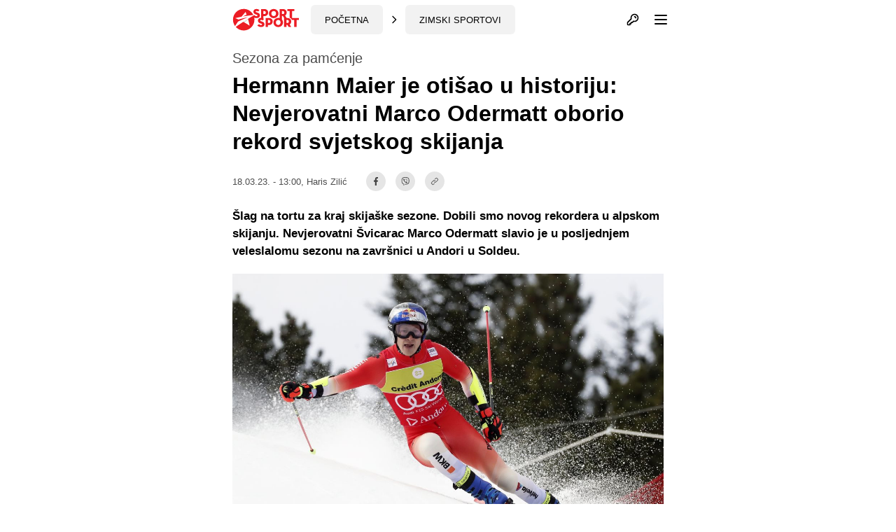

--- FILE ---
content_type: text/html; charset=UTF-8
request_url: https://sportsport.ba/zimski-sportovi/marco-odermatt-veleslalom-soldeu-rekord/446554
body_size: 26034
content:
<!doctype html>
        <html class="no-js " lang="hr">
    <head>
            <script type="text/javascript">
            const cookieValue = document.cookie.split('; ').find((row) => row.startsWith('theme_mode='))?.split('=')[1];

            window.matchMedia('(prefers-color-scheme: dark)').addEventListener('change', event => {
                const newColorScheme = event.matches ? "dark" : "light";
                if(newColorScheme==="dark") {
                    darkTheme();
                } else {
                    lightTheme();
                }
            });

            try {
                if(document.cookie.indexOf('theme_mode')===-1 || (cookieValue!="light")) {
                    if (window.matchMedia('(prefers-color-scheme: dark)').matches) {
                        darkTheme();
                    }

                } else if (cookieValue==="dark") {
                    darkTheme();
                } else if (cookieValue==="light") {
                    lightTheme();
                } else {
                    lightTheme();
                }
            } catch (_) {}


            function darkTheme() {
                document.documentElement.classList.add('dark');
                document.documentElement.classList.add('bg-gray-900');
                toggleDotPage.classList.add('bg-gray-900');
                document.cookie = "theme_mode=dark; max-age=34560000; path=/; SameSite=Strict;";
            }

            function lightTheme() {
                document.documentElement.classList.remove('dark');
                document.documentElement.classList.remove('bg-gray-900');
                toggleDotPage.classList.remove('bg-gray-900');
                document.cookie = "theme_mode=light; max-age=34560000; path=/; SameSite=Strict;";
            }
        </script>
    
    <script type="text/javascript">
        var IS_SLOW_INTERNET = false;
        var SLOW_INTERNET_THRESHOLD = 5000;
        var slowLoadTimeout = window.setTimeout(function () {
            IS_SLOW_INTERNET = true;
            //console.log('%c***** IS_SLOW_INTERNET = true ', 'background: #E5FFCC; ');
        }, SLOW_INTERNET_THRESHOLD);

        window.addEventListener('load', function () {
            window.clearTimeout(slowLoadTimeout);
        }, false);
    </script>
    <meta charset="utf-8">
    <meta http-equiv="x-ua-compatible" content="ie=edge">
    <meta name="viewport" content="width=device-width, initial-scale=1">
    <meta name="csrf-token" content="KfzHeGWjVpkeC3qLV11hR5Rgk4dBwk3m64eFq1zw">
        <meta property="fb:app_id" content="1328111847223747">
        <title>Hermann Maier je otišao u historiju: Nevjerovatni Marco Odermatt oborio rekord svjetskog skijanja - SportSport.ba</title>
    <meta name="google" content="notranslate" />
    <meta name="viewport" content="width=device-width, initial-scale=1">
    <link rel="stylesheet" href="https://sportsport.ba/assets/build/css/style.css?v=2024121110412778">
    <link rel="apple-touch-icon" sizes="57x57" href="https://sportsport.ba/assets/media/apple-icon-57x57.png?v=2024121110412778">
    <link rel="apple-touch-icon" sizes="60x60" href="https://sportsport.ba/assets/media/apple-icon-60x60.png?v=2024121110412778">
    <link rel="apple-touch-icon" sizes="72x72" href="https://sportsport.ba/assets/media/apple-icon-72x72.png?v=2024121110412778">
    <link rel="apple-touch-icon" sizes="76x76" href="https://sportsport.ba/assets/media/apple-icon-76x76.png?v=2024121110412778">
    <link rel="apple-touch-icon" sizes="114x114" href="https://sportsport.ba/assets/media/apple-icon-114x114.png?v=2024121110412778">
    <link rel="apple-touch-icon" sizes="120x120" href="https://sportsport.ba/assets/media/apple-icon-120x120.png?v=2024121110412778">
    <link rel="apple-touch-icon" sizes="144x144" href="https://sportsport.ba/assets/media/apple-icon-144x144.png?v=2024121110412778">
    <link rel="apple-touch-icon" sizes="152x152" href="https://sportsport.ba/assets/media/apple-icon-152x152.png?v=2024121110412778">
    <link rel="apple-touch-icon" sizes="180x180" href="https://sportsport.ba/assets/media/apple-icon-180x180.png?v=2024121110412778">
    <link rel="icon" type="image/png" sizes="192x192"  href="https://sportsport.ba/assets/media/android-icon-192x192.png?v=2024121110412778">
    <link rel="icon" type="image/png" sizes="32x32" href="https://sportsport.ba/assets/media/favicon-32x32.png?v=2024121110412778">
    <link rel="icon" type="image/png" sizes="96x96" href="https://sportsport.ba/assets/media/favicon-96x96.png?v=2024121110412778">
    <link rel="icon" type="image/png" sizes="16x16" href="https://sportsport.ba/assets/media/favicon-16x16.png?v=2024121110412778">
    <link rel="manifest" href="https://sportsport.ba/assets/media/manifest.json?v=2024121110412778">
    <meta name="msapplication-TileColor" content="#fff">
    <meta name="msapplication-TileImage" content="https://sportsport.ba/assets/media/ms-icon-144x144.png?v=2024121110412778">
            <meta name="theme-color" content="#fff">
        <link rel="preload" fetchpriority="high" as="image" href="https://sportsport.ba/assets/img/logo-new.svg">
    <link rel="preconnect" href="https://www.googletagmanager.com" crossorigin>
    <link rel="preconnect" href="https://adservice.google.com/">
    <link rel="preconnect" href="https://googleads.g.doubleclick.net/">
    <link rel="preconnect" href="https://www.googletagservices.com/">
    <link rel="preconnect" href="https://tpc.googlesyndication.com/">
        <script type="application/ld+json">
        {
            "@context": "http://schema.org",
            "@type": "NewsMediaOrganization",
            "name": "SportSport.ba",
            "legalName" : "SportSport d.o.o.",
            "url": "https://sportsport.ba",
            "logo": "https://sportsport.ba/assets/img/logo.svg",
            "foundingDate": "2007",
            "address": {
                "@type": "PostalAddress",
                "streetAddress": "Soukbunar 1",
                "addressLocality": "Sarajevo",
                "addressRegion": "Bosna i Hercegovina",
                "postalCode": "71000",
                "addressCountry": "BA"
            },
            "contactPoint": {
                "@type": "ContactPoint",
                "contactType": "customer support",
                "telephone": "+38733217276",
                "email": "redakcija@sportsport.ba"
            },
            "sameAs": [
                "https://www.facebook.com/SportSportBa/",
                "https://www.instagram.com/sportsportba/",
                "https://twitter.com/sportsport",
                "https://www.youtube.com/channel/UC5BJJJezeDVGNw1Eo9JBW5g"
            ]
        }
    </script>
    <meta name="description" content="Šlag na tortu za kraj skijaške sezone. Dobili smo novog rekordera u alpskom skijanju. Nevjerovatni Švicarac Marco Odermatt slavio je u poslj..." />
<meta property="og:title" content="Hermann Maier je otišao u historiju: Nevjerovatni Marco Odermatt oborio rekord svjetskog skijanja" />
<meta property="og:description" content="Šlag na tortu za kraj skijaške sezone. Dobili smo novog rekordera u alpskom skijanju. Nevjerovatni Švicarac Marco Odermatt slavio je u poslj..." />
<meta property="og:type" content="article" />
<meta property="og:url" content="https://sportsport.ba/zimski-sportovi/marco-odermatt-veleslalom-soldeu-rekord/446554" />
<meta property="og:image" content="https://sportsport.ba/assets/pictures/article/554/1679140509-hermann-maier-je-otisao-u-historiju-nevjerovatni-marco-odermatt-oborio-rekord-svjetskog-skijanja.jpg" />
<meta property="og:image:width" content="1200" />
<meta property="og:image:height" content="800" />
<meta property="og:locale" content="hr_HR" />
<meta property="article:author" content="https://www.facebook.com/SportSportBa">
<meta property="article:publisher" content="https://www.facebook.com/SportSportBa">
<meta property="article:published_time" content="2023-03-18T13:00:00+01:00">
<meta property="article:tag" content="Zimski sportovi">
<meta property="article:tag" content="Marco Odermatt">
<meta property="og:site_name" content="SPORTSPORT" />
<meta name="robots" content="max-image-preview:large">
<meta name="publish-date" content="2023-03-18">


<meta name="twitter:creator" content="@sportsport">
<meta name="twitter:site" content="@sportsport">
<meta name="twitter:url" content="https://sportsport.ba/zimski-sportovi/marco-odermatt-veleslalom-soldeu-rekord/446554">
<meta name="twitter:title" content="Hermann Maier je otišao u historiju: Nevjerovatni Marco Odermatt oborio rekord svjetskog skijanja">
<meta name="twitter:description" content="Šlag na tortu za kraj skijaške sezone. Dobili smo novog rekordera u alpskom skijanju. Nevjerovatni Švicarac Marco Odermatt slavio je u poslj...">
<meta name="twitter:card" content="summary">
<meta name="twitter:image" content="https://sportsport.ba/assets/pictures/article/554/1679140509-hermann-maier-je-otisao-u-historiju-nevjerovatni-marco-odermatt-oborio-rekord-svjetskog-skijanja.jpg">
<link rel="preload" fetchpriority="high" as="image" href="https://sportsport.ba/assets/pictures/article/554/1679140509-hermann-maier-je-otisao-u-historiju-nevjerovatni-marco-odermatt-oborio-rekord-svjetskog-skijanja.jpg">

<link rel="canonical" href="https://sportsport.ba/zimski-sportovi/marco-odermatt-veleslalom-soldeu-rekord/446554"/>

<link rel="amphtml" href="https://sportsport.ba/amp/article/446554"/>

	<style>
		.media-content::after
		{
			position: relative;
			display: block;
			content: '';
			padding-bottom: 66.67%;
		}
	</style>

<script type="application/ld+json" >
{
   "@context":"http://schema.org",
   "@type":"NewsArticle",
   "inLanguage":"Croatian",
   "url": "https://sportsport.ba/zimski-sportovi/marco-odermatt-veleslalom-soldeu-rekord/446554",
   "publisher": {
        "@type": "NewsMediaOrganization",
        "name": "SportSport d.o.o.",
        "sameAs": [
                "https://www.facebook.com/SportSportBa/",
                "https://www.instagram.com/sportsportba/",
                "https://twitter.com/sportsport",
                "https://www.youtube.com/channel/UC5BJJJezeDVGNw1Eo9JBW5g"
        ],
        "url": "https://sportsport.ba",
        "logo": {
            "@type": "ImageObject",
            "url": "https://sportsport.ba/assets/img/logo.svg"
        },
        "image": {
            "@type": "ImageObject",
            "url": "https://sportsport.ba/assets/img/logo.svg"
        },
        "telephone": "+38733217276",
        "email": "redakcija@sportsport.ba",
        "address": {
            "@type": "PostalAddress",
            "streetAddress": "Soukbunar 1",
            "addressLocality": "Sarajevo",
            "addressRegion": "Bosna i Hercegovina",
            "postalCode": "71000",
            "addressCountry": "BA"
        }
   },
   "mainEntityOfPage": "https://sportsport.ba/zimski-sportovi/marco-odermatt-veleslalom-soldeu-rekord/446554",
   "@id": "https://sportsport.ba/zimski-sportovi/marco-odermatt-veleslalom-soldeu-rekord/446554",
   "name": "Hermann Maier je otišao u historiju: Nevjerovatni Marco Odermatt oborio rekord svjetskog skijanja",
   "description": "Šlag na tortu za kraj skijaške sezone. Dobili smo novog rekordera u alpskom skijanju. Nevjerovatni Švicarac Marco Odermatt slavio je u posljednjem veleslalomu sezonu na završnici u Andori u Soldeu.",
   "headline":"Hermann Maier je otišao u historiju: Nevjerovatni Marco Odermatt oborio rekord svjetskog skijanja",
   "keywords": "Zimski sportovi, Marco Odermatt",
	"image": [
		{
			"@type": "ImageObject",
			"url": "https://sportsport.ba/assets/pictures/article/554/1679140509-hermann-maier-je-otisao-u-historiju-nevjerovatni-marco-odermatt-oborio-rekord-svjetskog-skijanja.jpg"
						, "width": 1200,
			"height": 800
						, "caption": "FOTO: EPA"
								}
			],
	"isAccessibleForFree": true,
   "datePublished": "2023-03-18T13:00:00+01:00",
		"dateModified": "2023-03-18T13:00:00+01:00",
	    		"author":{
    	"@type":"Person",
    	"name":"Haris Zilić",
    	"url": "https://sportsport.ba/strana/impressum"
   	}
	}
</script>
<script type="application/ld+json">
{
  "@context": "https://schema.org",
  "@type": "BreadcrumbList",
  "itemListElement": [
  	    {
      "@type": "ListItem",
      "position": 1,
      "name": "Zimski sportovi",
      "item": "https://sportsport.ba/zimski-sportovi"
    }      ]
}
</script>


<script>
	window._taboola = window._taboola || [];
	_taboola.push({article:'auto'});
	!function (e, f, u, i) {
		if (!document.getElementById(i)){
			e.async = 1;
			e.src = u;
			e.id = i;
			f.parentNode.insertBefore(e, f);
		}
	}(document.createElement('script'),
			document.getElementsByTagName('script')[0],
			'//cdn.taboola.com/libtrc/sportsportgr-p23313623/loader.js',
			'tb_loader_script');
	if(window.performance && typeof window.performance.mark == 'function')
	{window.performance.mark('tbl_ic');}
</script>

<style>
	.twitter-tweet {
		min-height: 430px;
	}


	#taboola-alternating-below-article-desktop-bosnian div.trc_rbox_header{
		padding-left: 0 !important;
	}
	#taboola-alternating-below-article-mobile-nonbosnian div.videoCube,
	#taboola-alternating-below-article-mobile-bosnian div.videoCube {
		margin: 0;
		padding: 15px;
	}

	#taboola-alternating-below-article-desktop-bosnian div.videoCube span.video-label-box,
	#taboola-alternating-below-article-desktop-nonbosnian div.videoCube span.video-label-box {
		padding: 2px 0px 10px;
		height: 90px !important;
	}
	#taboola-alternating-below-article-desktop-bosnian div.videoCube span>span.video-label.video-description,
	#taboola-alternating-below-article-desktop-nonbosnian div.videoCube span>span.video-label.video-description {
		margin-top: 10px;
	}
	#taboola-alternating-below-article-mobile-nonbosnian div.videoCube.thumbnail_start .thumbBlock_holder,
	#taboola-alternating-below-article-mobile-bosnian div.videoCube.thumbnail_start .thumbBlock_holder {
		width: 41%;
		_width: 41%;
	}

	#taboola-alternating-below-article-desktop-bosnian div.videoCube span.video-label.video-external-data,
	#taboola-alternating-below-article-desktop-nonbosnian div.videoCube span.video-label.video-external-data {
		padding: 0;
		margin-bottom: 0.25rem;
	}

	.alternating-mobile-sportsport .video-external-data {
		margin-top: -0.25rem;
		margin-bottom: 0.25rem;
	}
	.alternating-mobile-sportsport .videoCube:hover .video-label-box .video-title,
	.alternating-sportsport .videoCube:hover .video-label-box .video-title {
		text-decoration: none !important;
	}

</style>

    <style>
        [data-notifications][data-num="0"] svg.js-notifications-count,
        [data-notifications][data-num="0"] svg.js-notifications-circle {
            display: none;
        }
        svg.js-notifications-circle {
            width: 13px;
            height: 13px;
            color:#ec1c24;
            overflow: hidden;
            position: absolute;
            right: -5px;
            top: -5px;
        }

    </style>
    	    <style>
        .dark .ss-widgets-wrapper .ss-widget-body a {
            color: #FFF !important;
        }
    </style>

            <script type="text/javascript">(function(){function i(e){if(!window.frames[e]){if(document.body&&document.body.firstChild){var t=document.body;var n=document.createElement("iframe");n.style.display="none";n.name=e;n.title=e;t.insertBefore(n,t.firstChild)}else{setTimeout(function(){i(e)},5)}}}function e(n,o,r,f,s){function e(e,t,n,i){if(typeof n!=="function"){return}if(!window[o]){window[o]=[]}var a=false;if(s){a=s(e,i,n)}if(!a){window[o].push({command:e,version:t,callback:n,parameter:i})}}e.stub=true;e.stubVersion=2;function t(i){if(!window[n]||window[n].stub!==true){return}if(!i.data){return}var a=typeof i.data==="string";var e;try{e=a?JSON.parse(i.data):i.data}catch(t){return}if(e[r]){var o=e[r];window[n](o.command,o.version,function(e,t){var n={};n[f]={returnValue:e,success:t,callId:o.callId};if(i.source){i.source.postMessage(a?JSON.stringify(n):n,"*")}},o.parameter)}}if(typeof window[n]!=="function"){window[n]=e;if(window.addEventListener){window.addEventListener("message",t,false)}else{window.attachEvent("onmessage",t)}}}e("__tcfapi","__tcfapiBuffer","__tcfapiCall","__tcfapiReturn");i("__tcfapiLocator")})();</script><script type="text/javascript">(function(){(function(e){var r=document.createElement("link");r.rel="preconnect";r.as="script";var t=document.createElement("link");t.rel="dns-prefetch";t.as="script";var n=document.createElement("script");n.id="spcloader";n.type="text/javascript";n["async"]=true;n.charset="utf-8";var o="https://sdk.privacy-center.org/"+e+"/loader.js?target="+document.location.hostname;if(window.didomiConfig&&window.didomiConfig.user){var i=window.didomiConfig.user;var a=i.country;var c=i.region;if(a){o=o+"&country="+a;if(c){o=o+"&region="+c}}}r.href="https://sdk.privacy-center.org/";t.href="https://sdk.privacy-center.org/";n.src=o;var d=document.getElementsByTagName("script")[0];d.parentNode.insertBefore(r,d);d.parentNode.insertBefore(t,d);d.parentNode.insertBefore(n,d)})("6fbe316e-74ae-4de0-b4fa-a724138035a8")})();</script>
<script type="text/javascript">

    window.didomiConfig =
        { "user": {
                "bots": {
                    "consentRequired": false,
                    "types": ["crawlers", "performance"],
                    "extraUserAgents": ["cXensebot","Lighthouse"]
            }
            },
            integrations: {
                vendors: {
                    gcm: {
                        enable: true,
                        setDefaultStatus: true,
                        defaultStatus: {
                            analytics: true,
                            ad: true
                        }
                    }
                }
            },
            "languages": {
                "enabled": ["en","fr","hr"],
                "default": "hr"
            },
            "preferences": {
                "enableAllButtons": false,
                "denyAppliesToLI": false
            }
        }

</script>
<script async src="https://pagead2.googlesyndication.com/tag/js/gpt.js"></script>

<script async src="https://sportsport.ba/assets/prebid/prebid9.44.1.js?v=20250526"></script>

<script defer src='https://cdn.connectad.io/connectmyusers.js'></script>


<script>
    var googletag = googletag || {};
    googletag.cmd = googletag.cmd || [];

    googletag.cmd.push(function() {
        googletag.pubads().disableInitialLoad();
    });

     window.adsLoadTimeout           = 4000;
     window.auctionFailSafeTimeout   = 3000; 
     
     window.prebidTimeout            = 1700;
     window.userActivityTimeout      = 60;
     window.userLastActivity         = Math.floor(Date.now() / 1000);
     window.ads                      = {};
     var CONSENT_TIMEOUT             = 600;
     var LAZY_LOAD_DISTANCE          = 900; 
     var REFRESH_SECONDS             = 30;
     var REFRESH_VARIANCE            = 2;
     var ACTIVE_VIEW_THRESHOLD       = 0.9; 
     var GAM_NOREFRESH_SLOTS_IDS     = []  
     var GAM_NO_LAZYLOAD_SLOTS_IDS   = []  
     var LIMITEDADS = false;

      
          var lijevo_1_Div = 'ad_lijevo_1';
       var desno_1_Div = 'ad_desno_1';        
         
    
        var ispod_vezanih_vijesti_Div= 'ad_ispod_vezanih_vijesti';
        var iznad_vezanih_vijesti_mobile_Div = 'ad_iznad_vezanih_vijesti_mobile';
        
         var intext_vertical_Div= 'ad_intext_vertical';        
        var ispod_komentara_Div= 'ad_ispod_komentara';
        var iznad_komentara_mobile_Div = 'ad_iznad_komentara_mobile';  
                                               
;             
       
                  var lijevo_1_Slot = {};
        var desno_1_Slot = {};        
              
            
       
       
 
        var ispod_vezanih_vijesti_Slot = {};
        var iznad_vezanih_vijesti_mobile_Slot = {};
         var intext_vertical_Slot= 'ad_intext_vertical';        var ispod_komentara_Slot = {};
         var iznad_komentara_mobile_Slot = {}; 
              
         
         
         
         
         
                
    
          var lijevo_1_amzSlot = {};
        var desno_1_amzSlot = {};    
                  
        
     
         
        var ispod_vezanih_vijesti_amzSlot = {};
        var iznad_vezanih_vijesti_mobile_amzSlot = {};
         var intext_vertical_amzSlot= 'ad_intext_vertical';        var ispod_komentara_amzSlot = {};
         var iznad_komentara_mobile_amzSlot = {}; 
                 
          
          
          
           
       
    
     
     googletag.cmd.push(function() {
                googletag.pubads().disableInitialLoad();    
                 
                var leaderboardMapping = googletag.sizeMapping().
                    addSize([1280, 0], [[970, 500], [970, 250], 'fluid']).// Desktop
                    addSize([740, 0], [[728, 90], 'fluid']).// Tablet
                    addSize([360, 0], [[300, 250], [336, 280]]).// , 'fluid' Mobile large screen
                    addSize([0, 0], [[300, 250], 'fluid']).// Mobile small screen
                    build();
                    
                var centralMapping = googletag.sizeMapping().
                    addSize([1024, 0], [[970, 250], [970, 500], 'fluid']).
                    addSize([740, 0], [[728, 90], 'fluid']).
                    addSize([360, 0], [[300, 250], [336, 280], [300, 600], 'fluid']).
                    addSize([0, 0], [[300, 250], [300, 600], 'fluid']).
                    build();    
                    
                var fantasyMapping = googletag.sizeMapping().
                    addSize([1024, 0], [[970, 250]]).
                    addSize([0, 0], [[300, 250], [336, 280]]).
                    build();
    
                    
                        var rectangleMapping = googletag.sizeMapping().
                     addSize([1024, 0], [[336, 280], [300, 250]]).
                     addSize([0, 0], []).
                     build();
               
                            
                var intextMapping = googletag.sizeMapping().
                    addSize([360, 0], [[300, 250], [336, 280], 'fluid']).
                    addSize([0, 0], [[300, 250], 'fluid']).
                    build();
                    
                 var intextMapping300x600 = googletag.sizeMapping().
                    addSize([360, 0], [[300, 250], [336, 280], [300, 600], 'fluid']).
                    addSize([0, 0], [[300, 250], [300, 600], 'fluid']).
                    build();      
                    
        
        
 
                       googletag.pubads().setTargeting("sport", "zimski-sportovi");
                               googletag.pubads().setTargeting("category", "zimski-sportovi");
                               googletag.pubads().setTargeting("only_text", "true");
               googletag.pubads().setTargeting("author", "Haris Zilić");
                                                               googletag.pubads().setTargeting("tag", ["marco_odermatt" ]);
        
        
           
     GAM_NO_LAZYLOAD_SLOTS_IDS = []  
       
     GAM_NOREFRESH_SLOTS_IDS     = ['ad_intext_top','ad_intext_vertical', 'ad_intext_paragraf','ad_intext_paragraf_2','ad_intext_paragraf_3','ad_intext_paragraf_4',
                                    'ad_iznad_komentara_mobile','ad_iznad_vezanih_vijesti_mobile','ad_ispod_vezanih_vijesti','ad_ispod_komentara'];
             
     

                 lijevo_1_Slot = googletag.defineSlot('/2813895/LIJEVO_1', [[300,600], [300, 250], [160, 600], 'fluid'], lijevo_1_Div)
                   // .defineSizeMapping(leaderboardMapping)
                   .addService(googletag.pubads()); 				
                   
               desno_1_Slot = googletag.defineSlot('/2813895/DESNO_1', [[300,600], [300, 250], [160, 600]], desno_1_Div)
                 //  .defineSizeMapping(leaderboardMapping)
                   .addService(googletag.pubads()); 				
                   
                                    
				     
				              
             
                  
                 
                 
              
                 
                  
             
             
                 
             
               iznad_komentara_mobile_Slot = googletag.defineSlot('/2813895/IZNAD_KOMENTARA_MOBILE', [[300, 250], [336, 280], [300, 600], 'fluid'], iznad_komentara_mobile_Div)
                   .defineSizeMapping(intextMapping300x600)
                   .addService(googletag.pubads());
                               
                    
                  
               intext_vertical_Slot = googletag.defineSlot('/2813895/INTEXT_VERTICAL', [[300, 250], [336, 280], [300, 600], 'fluid'], intext_vertical_Div)
                   .defineSizeMapping(intextMapping300x600)
                   .addService(googletag.pubads());
                      
                   
               iznad_vezanih_vijesti_mobile_Slot = googletag.defineSlot('/2813895/IZNAD_VEZANIH_VIJESTI_MOBILE',[[300, 250], [336, 280], [300, 600], [970, 250], 'fluid'], iznad_vezanih_vijesti_mobile_Div)
                   .defineSizeMapping(centralMapping)
                   .addService(googletag.pubads());
               ispod_vezanih_vijesti_Slot = googletag.defineSlot('/2813895/ISPOD_VEZANIH_VIJESTI',  [[300, 250], [336, 280], [300, 600], [970, 250], 'fluid'], ispod_vezanih_vijesti_Div)
                   .defineSizeMapping(centralMapping)
                   .addService(googletag.pubads());
               ispod_komentara_Slot = googletag.defineSlot('/2813895/ISPOD_KOMENTARA', [[300, 250], [336, 280], [300, 600], 'fluid'], ispod_komentara_Div)
                   .defineSizeMapping(intextMapping300x600)
                   .addService(googletag.pubads());		
 
      
        
        googletag.pubads().enableSingleRequest();
                            googletag.pubads().addEventListener('slotRenderEnded', renderEnded);
                            
            });       

    
    window.didomiEventListeners = window.didomiEventListeners || [];
    window.didomiEventListeners.push({
        event: 'integrations.consentpassedtodfp',
        listener: function (data) {
            console.log(data)
            if (data.consentStatus === true) {
                          LIMITEDADS = false;
                          window.prebidAuctionRun = true;
                          runPrebidAuction();
            }
            else if (data.consentStatus === false) {
                          LIMITEDADS = true;                          
                          window.prebidAuctionRun = true;
                          runPrebidAuction();
            }
        }
    });

    
    
        function userActivity() {
            window.userLastActivity = Math.floor(Date.now() / 1000);
        }
        function userIsActive() {
            if (document.visibilityState == 'visible' && ((Math.floor(Date.now() / 1000) - window.userLastActivity) < window.userActivityTimeout)) {
                return true;
            } else {
                return false;
            }
        }
    
        document.addEventListener("mousemove", userActivity, {passive: true});
        document.addEventListener("mousedown", userActivity, {passive: true});
        document.addEventListener("keypress", userActivity, {passive: true});
        document.addEventListener("touchmove", userActivity, {passive: true});
        document.addEventListener("gesture", userActivity, {passive: true});
        document.addEventListener("deviceorientation", userActivity, {passive: true});
        document.addEventListener("swipe", userActivity, {passive: true});

        function observedElementInView(elementSelector,callback,offSet) {
            let wHeight = window.innerHeight || document.documentElement.clientHeight || document.body.clientHeight;
            var viewLazyLoadOffset = Math.round(wHeight * 0.75) || 1000;
            if (offSet > 1) {
                viewLazyLoadOffset = offSet;
            } else if (offSet > 0) {
                viewLazyLoadOffset = Math.round(wHeight * offSet) || 1000;
            }
            const ioConfig = { rootMargin: viewLazyLoadOffset + 'px' };
            var observer = new IntersectionObserver(function(entries, self) {
                entries.forEach(entry => {
                    if (entry.isIntersecting) {
                        callback(entry.target);
                        self.unobserve(entry.target);
                    }
                });
            }, ioConfig);
            const elems = document.querySelectorAll(elementSelector);
            elems.forEach(elem => {
                observer.observe(elem);
            });
        }

        // ADVERTISING

 
  //  !function(a9,a,p,s,t,A,g){if(a[a9])return;function q(c,r){a[a9]._Q.push([c,r])}a[a9]={init:function(){q("i",arguments)},fetchBids:function(){q("f",arguments)},setDisplayBids:function(){},targetingKeys:function(){return[]},_Q:[]};A=p.createElement(s);A.async=!0;A.src=t;g=p.getElementsByTagName(s)[0];g.parentNode.insertBefore(A,g)}("apstag",window,document,"script","//c.amazon-adsystem.com/aax2/apstag.js");
  //  apstag.init({pubID: '9c26e55c-1099-4af0-9da7-37d591223589',adServer: 'googletag'});
 
    var pbjs = pbjs || {};
    pbjs.que = pbjs.que || [];
    var adUnits = [];
    
 
        window.adObserver = new IntersectionObserver(function (entries, observer) {
                entries.forEach(entry => {
                    if (entry.isIntersecting) {
                        entry.target.refreshInterval = window.setInterval(function () {
                                let orderId = ''; 
                                if (userIsActive() && !GAM_NOREFRESH_SLOTS_IDS.includes(entry.target.id)) {
                                	 console.log('#### In view ad refresh   executed.', entry.target.id);
                                    entry.target.control.auction();
                                } else {
                                    //console.log('#### In view ad refresh not executed due to user inactivity or GAM unit exlusion.');
                                }
                            }, REFRESH_SECONDS * 1000 + Math.floor(Math.random() * REFRESH_VARIANCE * 1000));
                    } else {
                        clearInterval(entry.target.refreshInterval);
                    }
                });
            }, {
                rootMargin: "-50px 0px 20px 0px",
                threshold: ACTIVE_VIEW_THRESHOLD
            });

 
        class adControl {
            constructor(divId,gamSlot,amazonSlot) {
                this.divId              = divId;
                this.gamSlot            = gamSlot;
                this.amazonSlot         = amazonSlot;
                this.observed           = false;
                this.activeViewPercent  = 0;
            }
            auction() { 
                executeParallelAuctionAlongsidePrebid([this.amazonSlot],[this.divId],[this.gamSlot]);
            }
            inViewRefresh() {

                if (!this.observed) {
                    window.adObserver.observe(document.getElementById(this.divId));
                    this.observed = true;
                }
            }
        }

    var centralDesktop = [[970, 500], [970, 250], [728, 90], [300, 250], [160, 600], [336, 280], [300, 600], [320, 480]];
    var centralTablet = [[728, 90], [300, 250], [300, 600], [320, 480]];
    var centralPhone = [[300, 250], [336, 280], [300, 600], [320, 480]];
    var centralPhoneSmall = [[300, 250], [336, 280], [320, 480]];
    var centralAll = [[970, 500], [970, 250], [728, 90], [300, 250], [336, 280]];
    var centralLarge = [[970, 500], [970, 250], [728, 90], [300, 250], [336, 280], [300, 600]];


    function runPrebidAuction() {            
             initAds();

                
             if (window.ads.lijevo_1 = document.getElementById(lijevo_1_Div)) {
                adUnits.push({
                    code: lijevo_1_Div,
                    mediaTypes: {
                      banner: {   sizes: [[300, 250], [300, 600], [160, 600]]   },
                      video: {context: 'outstream', playerSize: [[320, 180]], mimes: ['video/mp4', 'video/webm', 'application/javascript', 'video/ogg'],
                              protocols: [2, 3, 5, 6],api: [2, 6],playbackmethod: [6],skip: 1,w: 320,h: 180,minduration: 5,maxduration: 60,plcmt: 4,placement: 2}},  
                    ortb2Imp: {ext: { ae: 1},},
                   bids: [
                   { bidder: 'triplelift', params: { inventoryCode: 'SportSport_300x250_Prebid'}}, 
                   { bidder: 'triplelift', params: { inventoryCode: 'SportSport_300x600_Prebid'}},                    
                  { bidder: 'rubicon', params: { accountId: '20122', siteId: '378112', zoneId: '2087524'}},
                   { bidder: "sovrn", params: { tagid: 897870  }}, 
                   { bidder: "sovrn", params: { tagid: 897872  }}, 
                   { bidder: "projectagora", params: { placementId: 24693523}},
                   { bidder: 'smartadserver', params: { domain: 'https://prg.smartadserver.com', siteId: '355534', pageId: '1245958', formatId: '101420' }}, 
                   { bidder: 'smartadserver', params: { domain: 'https://prg.smartadserver.com', siteId: '355534', pageId: '1245958', formatId: '101423' }}, 
                   { bidder: 'adf', params: { mid: '828731'}}, 
                     { bidder: 'connectad', params: { networkId: '66', siteId: '1033388'}},                  // { bidder: "criteo", params: { networkId: 10410}}, 
                   { bidder: 'openx', params: { unit: '541068015', delDomain: 'sportsport-d.openx.net'}}, 
                   { bidder: 'ix', params: { siteId: '505633', size: [300, 250]}}, 
                   { bidder: 'ix', params: { siteId: '505633', size: [300, 600]}}, 
                   { bidder: 'ix', params: { siteId: '505633', size: [160, 600]}},      
                   { bidder: 'ix', params: { siteId: '1062467', video: { context: 'outstream' }}}, 
                   { bidder: 'adf', params: { mid: '1800245', video: { context: 'outstream'    }}},
                   { bidder: 'sovrn', params: { tagid: 1173617, video: { context: 'outstream'  }}}
                   ]
                  });
                lijevo_1_amzSlot = {
                    slotID: lijevo_1_Div,
                    slotName: '/2813895/lijevo_1',
                    sizes: [[300, 250], [300, 600], [160, 600]]
                };
            }
 
 
 
             if (window.ads.desno_1 = document.getElementById(desno_1_Div)) {
                adUnits.push({
                    code: desno_1_Div,
                    mediaTypes: {
                      banner: {   sizes: [[300, 250], [300, 600], [160, 600]]   },
                      video: {context: 'outstream', playerSize: [[320, 180]], mimes: ['video/mp4', 'video/webm', 'application/javascript', 'video/ogg'],
                              protocols: [2, 3, 5, 6],api: [2, 6],playbackmethod: [6],skip: 1,w: 320,h: 180,minduration: 5,maxduration: 60,plcmt: 4,placement: 2}},  
                    ortb2Imp: {ext: { ae: 1},},
                   bids: [
                   { bidder: 'triplelift', params: { inventoryCode: 'SportSport_300x250_Prebid'}}, 
                   { bidder: 'triplelift', params: { inventoryCode: 'SportSport_300x600_Prebid'}}, 
                   { bidder: 'rubicon', params: { accountId: '20122', siteId: '378112', zoneId: '2087530'}},
                   { bidder: "sovrn", params: { tagid: 897870 }}, 
                   { bidder: "sovrn", params: { tagid: 897872  }}, 
                   { bidder: "projectagora", params: { placementId: 24693523}},
                   { bidder: 'smartadserver', params: { domain: 'https://prg.smartadserver.com', siteId: '355534', pageId: '1245958', formatId: '101420' }}, 
                   { bidder: 'smartadserver', params: { domain: 'https://prg.smartadserver.com', siteId: '355534', pageId: '1245958', formatId: '101423' }}, 
                   { bidder: 'adf', params: { mid: '828733'}}, 
                     { bidder: 'connectad', params: { networkId: '66', siteId: '1033388'}},                  // { bidder: "criteo", params: { networkId: 10410}}, 
                   { bidder: 'openx', params: { unit: '541068005', delDomain: 'sportsport-d.openx.net'}}, 
                   { bidder: 'ix', params: { siteId: '505633', size: [300, 250]}}, 
                   { bidder: 'ix', params: { siteId: '505633', size: [300, 600]}}, 
                   { bidder: 'ix', params: { siteId: '505633', size: [160, 600]}},                    
                   { bidder: 'ix', params: { siteId: '1062467', video: { context: 'outstream' }}},
                   { bidder: 'adf', params: { mid: '1800245', video: { context: 'outstream'    }}},
                   { bidder: 'sovrn', params: { tagid: 1173617, video: { context: 'outstream'  }}}
                   ]
                  });
                desno_1_amzSlot = {
                    slotID: desno_1_Div,
                    slotName: '/2813895/desno_1',
                    sizes: [[300, 250], [300, 600], [160, 600]]
                };
            }
 
 
            if (window.ads.ispod_vezanih_vijesti = document.getElementById(ispod_vezanih_vijesti_Div)) {
                adUnits.push({
                    code: ispod_vezanih_vijesti_Div,
                    mediaTypes: {
                      banner: { sizes: centralLarge },
                      video: {context: 'outstream', playerSize: [[320, 180]], mimes: ['video/mp4', 'video/webm', 'application/javascript', 'video/ogg'],
                              protocols: [2, 3, 5, 6],api: [2, 6],playbackmethod: [6],skip: 1,w: 320,h: 180,minduration: 5,maxduration: 60,plcmt: 4,placement: 2}},  
                      ortb2Imp: {ext: { ae: 1},},
                      bids: [
                         { bidder: 'rubicon', params: { accountId: '20122', siteId: '378112', zoneId: '2087510'}}, 
                         { bidder: 'triplelift', params: { inventoryCode: 'SportSport_970x250_Prebid'}}, 
                         { bidder: 'triplelift', params: { inventoryCode: 'SportSport_300x600_Prebid'}},           
                         { bidder: "sovrn", params: { tagid: 897868  }}, 
                         { bidder: "sovrn", params: { tagid: 897871 }}, 
                         { bidder: "sovrn", params: { tagid: 897872 }}, 
                         { bidder: "projectagora", params: { placementId: 24693523}},
                         { bidder: 'smartadserver', params: { domain: 'https://prg.smartadserver.com', siteId: '355534', pageId: '1245958', formatId: '101424' }}, 
                         { bidder: 'smartadserver', params: { domain: 'https://prg.smartadserver.com', siteId: '355534', pageId: '1245958', formatId: '101425' }}, 
                         { bidder: 'smartadserver', params: { domain: 'https://prg.smartadserver.com', siteId: '355534', pageId: '1245958', formatId: '101423' }}, 
                         { bidder: 'smartadserver', params: { domain: 'https://prg.smartadserver.com', siteId: '355534', pageId: '1245958', formatId: '101422' }},                          
                         { bidder: 'adf', params: { mid: '1768337'}}, 
                           { bidder: 'connectad', params: { networkId: '66', siteId: '1033388'}},                        // { bidder: "criteo", params: { networkId: 10410}}, 
                         { bidder: 'openx', params: { unit: '541068011', delDomain: 'sportsport-d.openx.net'}}, 
                         { bidder: 'ix', params: { siteId: '505629', size: [970, 250]}}, 
                         { bidder: 'ix', params: { siteId: '505629', size: [728, 90]}}, 
                         { bidder: 'ix', params: { siteId: '505633', size: [300, 600]}},                          
                         { bidder: 'ix', params: { siteId: '1062467', video: { context: 'outstream' }}},
                         { bidder: 'adf', params: { mid: '1800245', video: { context: 'outstream'    }}},
                         { bidder: 'sovrn', params: { tagid: 1173617, video: { context: 'outstream'  }}}
                       ]
                  });
                ispod_vezanih_vijesti_amzSlot = {
                    slotID: ispod_vezanih_vijesti_Div,
                    slotName: '/2813895/ISPOD_VEZANIH_VIJESTI',
                    sizes: [[970, 500], [970, 250], [728, 90] ]
                };
            }


 
            if (window.ads.iznad_vezanih_vijesti_mobile = document.getElementById(iznad_vezanih_vijesti_mobile_Div)) {
                adUnits.push({
                    code: iznad_vezanih_vijesti_mobile_Div,
                    mediaTypes: {
                      banner: { sizes: centralLarge  },
                      video: {context: 'outstream', playerSize: [[320, 180]], mimes: ['video/mp4', 'video/webm', 'application/javascript', 'video/ogg'],
                              protocols: [2, 3, 5, 6],api: [2, 6],playbackmethod: [6],skip: 1,w: 320,h: 180,minduration: 5,maxduration: 60,plcmt: 4,placement: 2}},                     
                   ortb2Imp: {ext: { ae: 1},},
                   bids: [
                     { bidder: 'rubicon', params: { accountId: '20122', siteId: '378112', zoneId: '2733794'}}, 
                     { bidder: 'triplelift', params: { inventoryCode: 'SportSport_970x250_Prebid'}}, 
                 //    { bidder: 'triplelift', params: { inventoryCode: 'SportSport_300x600_Prebid'}},        
                       { bidder: "sovrn", params: { tagid: 897868  }}, 
                //     { bidder: "sovrn", params: { tagid: 897871 }}, 
                //     { bidder: "sovrn", params: { tagid: 897872 }}, 
                     { bidder: "projectagora", params: { placementId: 24693523}},
                     { bidder: 'smartadserver', params: { domain: 'https://prg.smartadserver.com', siteId: '355534', pageId: '1245958', formatId: '101424' }}, 
                     { bidder: 'smartadserver', params: { domain: 'https://prg.smartadserver.com', siteId: '355534', pageId: '1245958', formatId: '101425' }}, 
                //     { bidder: 'smartadserver', params: { domain: 'https://prg.smartadserver.com', siteId: '355534', pageId: '1245958', formatId: '101423' }}, 
                     { bidder: 'adf', params: { mid: '1768338'}}, 
                       { bidder: 'connectad', params: { networkId: '66', siteId: '1033388'}},                   //  { bidder: "criteo", params: { networkId: 10410}}, 
                     { bidder: 'openx', params: { unit: '541068011', delDomain: 'sportsport-d.openx.net'}}, 
                     { bidder: 'ix', params: { siteId: '935905', size: [970, 250]}}, 
                     { bidder: 'ix', params: { siteId: '935905', size: [728, 90]}}, 
 
                     { bidder: 'ix', params: { siteId: '1062467', video: { context: 'outstream' }}},
                         { bidder: 'adf', params: { mid: '1800245', video: { context: 'outstream'    }}},
                         { bidder: 'sovrn', params: { tagid: 1173617, video: { context: 'outstream'  }}}
                   ]
                  });
                iznad_vezanih_vijesti_mobile_amzSlot = {
                    slotID: iznad_vezanih_vijesti_mobile_Div,
                    slotName: '/2813895/IZNAD_VEZANIH_VIJESTI_MOBILE',
                    sizes:  [[970, 500], [970, 250], [728, 90] ]
                };
            }
 
           
            if (window.ads.intext_vertical = document.getElementById(intext_vertical_Div)) {
                adUnits.push({
                    code: intext_vertical_Div,
                    mediaTypes: {
                        banner: {
                            sizes: [[300, 250], [336, 280], [300, 600]]
                        },
                               video: {context: 'outstream', playerSize: [[320, 180]], mimes: ['video/mp4', 'video/webm', 'application/javascript', 'video/ogg'],
                                protocols: [2, 3, 5, 6],api: [2, 6],playbackmethod: [6],skip: 1,w: 320,h: 180,minduration: 5,maxduration: 60,plcmt: 4,placement: 2}},  
                    ortb2Imp: {  ext: { ae: 1  }, },
                    bids: [
                           {  bidder: 'rubicon',   params: {      accountId: '20122',                   siteId: '378112',                zoneId: '2087534'} }, 
                           {  bidder: 'triplelift',   params: {      inventoryCode: 'SportSport_300x250_Prebid'} }, 
                           {  bidder: 'triplelift',   params: {      inventoryCode: 'SportSport_300x600_Prebid'} },                   
                           {  bidder: "sovrn",   params: {      tagid: 897870  } }, 
                           {  bidder: "sovrn",   params: {      tagid: 897872  } }, 
                           {  bidder: "sovrn",   params: {      tagid: 897871  } }, 
                           {  bidder: "projectagora",   params: {      placementId: 24693523} }, 
                           {  bidder: 'smartadserver',   params: {      domain: 'https://prg.smartadserver.com',   siteId: '355534',   pageId: '1245958',  formatId: '101420'  } }, 
                           {  bidder: 'smartadserver',     params: {      domain: 'https://prg.smartadserver.com',  siteId: '355534', pageId: '1245958',   formatId: '101423'} }, 
                           {  bidder: 'smartadserver',     params: {      domain: 'https://prg.smartadserver.com', siteId: '355534',  pageId: '1245958',   formatId: '101422'} }, 
                           {  bidder: 'adf',   params: {      mid: '1222667'} }, 
                          { bidder: 'connectad', params: { networkId: '66', siteId: '1033388'}},                           
                        //   {  bidder: "criteo",   params: {      networkId: 10410} }, 
                           {  bidder: 'openx',   params: {      unit: '541068019',     delDomain: 'sportsport-d.openx.net'} }, 
                           {  bidder: 'ix',   params: {      siteId: '505634',  size: [300, 250]} }, 
                           {  bidder: 'ix',   params: {      siteId: '505634',  size: [300, 600]} }, 
                           {  bidder: 'ix',   params: {      siteId: '505634',  size: [336, 280]} }, 
                           {  bidder: 'ix',   params: {      siteId: '1062467',  video: {context: 'outstream'}}},
                           { bidder: 'adf', params: { mid: '1800245', video: { context: 'outstream'    }}},
                           { bidder: 'sovrn', params: { tagid: 1173617, video: { context: 'outstream'  }}} 
                           
                    ]
                });
                intext_vertical_amzSlot = {
                    slotID: intext_vertical_Div,
                    slotName: '/2813895/INTEXT_VERTICAL',
                    sizes:  [[300, 250], [336, 280], [300, 600]]
                };
            }
          
            if (window.ads.ispod_komentara = document.getElementById(ispod_komentara_Div)) {
                adUnits.push({
                    code: ispod_komentara_Div,
                   mediaTypes: {
                   banner: {sizes: [[300, 250], [336, 280], [300, 600]]},
                   video: {context: 'outstream', playerSize: [[320, 180]], mimes: ['video/mp4', 'video/webm', 'application/javascript', 'video/ogg'],
                    protocols: [2, 3, 5, 6],api: [2, 6],playbackmethod: [6],skip: 1,w: 320,h: 180,minduration: 5,maxduration: 60,plcmt: 4,placement: 2}},  
                   ortb2Imp: {ext: { ae: 1},},
                   bids: [
                   { bidder: 'rubicon', params: { accountId: '20122', siteId: '378112', zoneId: '2087548'}}, 
                   { bidder: 'triplelift', params: { inventoryCode: 'SportSport_300x250_Prebid'}},        
                   { bidder: "sovrn", params: { tagid: 897870 }}, 
                   { bidder: "sovrn", params: { tagid: 897872 }}, 
                   { bidder: "sovrn", params: { tagid: 897871 }}, 
                   { bidder: "projectagora", params: { placementId: 24693523}}, 
                   { bidder: 'smartadserver', params: { domain: 'https://prg.smartadserver.com', siteId: '355534', pageId: '1245958', formatId: '101420' }}, 
                   { bidder: 'smartadserver', params: { domain: 'https://prg.smartadserver.com', siteId: '355534', pageId: '1245958', formatId: '101423' }}, 
                   { bidder: 'smartadserver', params: { domain: 'https://prg.smartadserver.com', siteId: '355534', pageId: '1245958', formatId: '101422'}}, 
                   { bidder: 'adf', params: { mid: '1222691'}}, 
                     { bidder: 'connectad', params: { networkId: '66', siteId: '1033388'}},                 //  { bidder: "criteo", params: { networkId: 10410}}, 
                   { bidder: 'openx', params: { unit: '541068020', delDomain: 'sportsport-d.openx.net'}}, 
                   { bidder: 'ix', params: { siteId: '505635', size: [300, 250]}}, 
                   { bidder: 'ix', params: { siteId: '505635', size: [300, 600]}}, 
                   { bidder: 'ix', params: { siteId: '505635', size: [336, 280]}}, 
                   { bidder: 'ix', params: { siteId: '1062467', video: { context: 'outstream' }}},
                   { bidder: 'adf', params: { mid: '1800245', video: { context: 'outstream'    }}},
                   { bidder: 'sovrn', params: { tagid: 1173617, video: { context: 'outstream'  }}} 
                   ]
                  });
                ispod_komentara_amzSlot = {
                    slotID: ispod_komentara_Div,
                    slotName: '/2813895/ISPOD_KOMENTARA',
                    sizes:  [[300, 250], [336, 280], [300, 600]]
                };
            }

                         if (window.ads.iznad_komentara_mobile = document.getElementById(iznad_komentara_mobile_Div)) {
                adUnits.push({
                    code: iznad_komentara_mobile_Div,
                   mediaTypes: {
                   banner: {sizes: [[300, 250], [336, 280], [300, 600]]},
                   video: {context: 'outstream', playerSize: [[320, 180]], mimes: ['video/mp4', 'video/webm', 'application/javascript', 'video/ogg'],
                    protocols: [2, 3, 5, 6],api: [2, 6],playbackmethod: [6],skip: 1,w: 320,h: 180,minduration: 5,maxduration: 60,plcmt: 4,placement: 2}},  
                   ortb2Imp: {ext: { ae: 1}, },
                   bids: [
                   { bidder: 'rubicon', params: { accountId: '20122', siteId: '378112', zoneId: '2087526'}}, 
                   { bidder: 'triplelift', params: { inventoryCode: 'SportSport_300x250_Prebid'}}, 
                   { bidder: 'triplelift', params: { inventoryCode: 'SportSport_300x600_Prebid'}},         
                   { bidder: "sovrn", params: { tagid: 897870 }}, 
                   { bidder: "sovrn", params: { tagid: 897872 }}, 
                   { bidder: "projectagora", params: { placementId: 24693523}}, 
                   { bidder: 'smartadserver', params: { domain: 'https://prg.smartadserver.com', siteId: '355534', pageId: '1245958', formatId: '101420' }}, 
                   { bidder: 'smartadserver', params: { domain: 'https://prg.smartadserver.com', siteId: '355534', pageId: '1245958', formatId: '101423' }}, 
                   { bidder: 'smartadserver', params: { domain: 'https://prg.smartadserver.com', siteId: '355534', pageId: '1245958', formatId: '101422'}}, 
                   { bidder: 'adf', params: { mid: '1222687'}}, 
                     { bidder: 'connectad', params: { networkId: '66', siteId: '1033388'}},                 //  { bidder: "criteo", params: { networkId: 10410}}, 
                   { bidder: 'openx', params: { unit: '541068021', delDomain: 'sportsport-d.openx.net'}}, 
                   { bidder: 'ix', params: { siteId: '505636', size: [300, 250]}}, 
                   { bidder: 'ix', params: { siteId: '505636', size: [300, 600]}}, 
                   { bidder: 'ix', params: { siteId: '505636', size: [336, 280]}}, 
                   { bidder: 'ix', params: { siteId: '1062467', video: { context: 'outstream' }}},
                   { bidder: 'adf', params: { mid: '1800245', video: { context: 'outstream'    }}},
                   { bidder: 'sovrn', params: { tagid: 1173617, video: { context: 'outstream'  }}} 
                   ]
                  });
                iznad_komentara_mobile_amzSlot = {
                    slotID: iznad_komentara_mobile_Div,
                    slotName: '/2813895/IZNAD_KOMENTARA_MOBILE',
                    sizes:  [[300, 250], [336, 280], [300, 600]]
                };
            }
                    
          
                                       
                 /* */
            
                      
            
 
  
          
 

          
       
              pbjs.que.push(function () {
                    pbjs.addAdUnits(adUnits);
                    pbjs.aliasBidder("appnexus", "projectagora", {gvlid: 1032});

                    const customPrebidGranularity = {
                        "buckets": [{
                            "min": 0,
                            "max": 100,
                            "increment": 0.01
                        }
                        ]
                    };

                    pbjs.bidderSettings = {
    
                                                connectad:{storageAllowed: true },
                                                ix:{storageAllowed: true },
                        rubicon:{storageAllowed: true },
                        triplelift:{storageAllowed: true },
                        sovrn:{storageAllowed: true },
                        smartadserver:{storageAllowed: true },
                    //    criteo:{storageAllowed: true },
                        openx:{storageAllowed: true },
                        appnexus:{storageAllowed: true },
                        adf: { storageAllowed: true,  bidCpmAdjustment: function (bidCpm, bid) {return bidCpm * .65; }},
                        projectagora: {storageAllowed: true, bidCpmAdjustment: function (bidCpm, bid) { return bidCpm * .75;}}
                    };

                    pbjs.setBidderConfig(
                       // {bidders: ["criteo"],config: {fledgeEnabled: true,} },
                        {
                        "bidders": ['projectagora'],
                        "config": {
                            "schain": {
                                "validation": "strict",
                                "config": {
                                    "ver": "1.0",
                                    "complete": 1,
                                    "nodes": [{
                                        "asi": "projectagora.com",
                                        "sid": "107756",
                                        "hp": 1
                                    }
                                    ]
                                }
                            }
                        }
                    });


                    pbjs.setConfig({
                        sizeConfig: [{
                            'mediaQuery': '(min-width: 1025px)',
                            'sizesSupported': centralDesktop,
                            'labels': ['desktop']
                        }, {
                            'mediaQuery': '(min-width: 768px) and (max-width: 1024px)',
                            'sizesSupported': centralTablet,
                            'labels': ['tablet']
                        }, {
                            'mediaQuery': '(min-width: 320px) and (max-width: 812px)',
                            'sizesSupported': centralPhone,
                            'labels': ['phone']
                        }
                        ],
                      
                                consentManagement: {
                    cmpApi: 'iab',
                    timeout: CONSENT_TIMEOUT,
                    allowAuctionWithoutConsent: false,
                    defaultGdprScope: true
                },
                                        paapi: {
                            enabled: true,
                            defaultForSlots: 1,
                            gpt: {autoconfig: true},
                            bidders: ['ix',  'smartadserver','projectagora','rubicon','sovrn','adf','openx','triplelift','connectad'],
                        },
                        allowActivities: {
                            accessDevice: {
                                default: true
                            }
                        },
                        userSync: {
                            iframeEnabled: true,
                            filterSettings: { iframe: {bidders: '*',filter: 'include'}},
                            userIds: [
                                                    {name: "33acrossId",params: {pid: "001Pg00000246GzIAI"},storage: {type: "html5", name: "33acrossId", expires: 90,refreshInSeconds: 8 * 3600}},
                                 
                                {name: "criteo",                        storage: {type: "html5",name: "_criteoId",expires: 90}},
                                {name: "id5Id", params: {partner: 839}, storage: {type: "html5",name: "id5id"    ,expires: 90,refreshInSeconds: 8 * 3600}},
                                {name: "hadronId",  params: {partnerId: 476},           storage: {type: "html5", name: "hadronId" ,  expires: 90 }}
                            ],
                            auctionDelay: 50
                        },

                        priceGranularity: customPrebidGranularity,
                        "currency": {
                            "adServerCurrency": "EUR",
                        },
                        enableSendAllBids: true,
                        transmitEids: true,
                        enableTIDs: true
                    });
 
                    

             
                }   );
 

         // DFP Configuration
 
			   var anchorSlot, interstitialSlot;
			   
			   
			   

			
            googletag.cmd.push(function () {

                anchorSlot = googletag.defineOutOfPageSlot('/2813895/BOTTOM_BAR', googletag.enums.OutOfPageFormat.BOTTOM_ANCHOR);
                if (anchorSlot) {
                    anchorSlot.addService(googletag.pubads());
                }

                interstitialSlot = googletag.defineOutOfPageSlot('/2813895/DESKTOP_TAKEOVER', googletag.enums.OutOfPageFormat.INTERSTITIAL);

                 
                if (interstitialSlot) {
                    interstitialSlot.addService(googletag.pubads());
                    googletag.pubads().addEventListener('slotOnload', function (event) {
                        if (interstitialSlot === event.slot) {
                        }
                    });
                }
      
                googletag.pubads().collapseEmptyDivs();
                googletag.pubads().enableSingleRequest();
                googletag.enableServices(); 

                googletag.pubads().refresh([anchorSlot]);
                googletag.pubads().refresh([interstitialSlot]);
                googletag.pubads().setForceSafeFrame(false);
                //googletag.enableServices();
            });
 
			     // googletag.cmd.push(); 
          //  function refreshBottomAd() {
          //        googletag.pubads().refresh([anchorSlot]);
          //        console.log('#### REFRESH BOTTOM');
          //       }
          //  setInterval(refreshBottomAd, 30000);
 
            googletag.cmd.push(function () {
            
                
                   if (document.getElementById(lijevo_1_Div)) {
                     
                    if (!GAM_NO_LAZYLOAD_SLOTS_IDS.includes(lijevo_1_Div)) {
                        observedElementInView('#' + lijevo_1_Div, function () {
                            // googletag.pubads().clearTargeting('ahe-reloady');
                            window.ads.lijevo_1.control = new adControl(lijevo_1_Div, lijevo_1_Slot, lijevo_1_amzSlot);
                            window.ads.lijevo_1.control.auction();
                        }, LAZY_LOAD_DISTANCE);
                    } else {
                        console.log('#### no lazy for ' + lijevo_1_Div);
                        window.ads.lijevo_1.control = new adControl(lijevo_1_Div, lijevo_1_Slot, lijevo_1_amzSlot);
                        window.ads.lijevo_1.control.auction();

                    }
                }
                
                  
                if (document.getElementById(desno_1_Div)) {
                     
                    if (!GAM_NO_LAZYLOAD_SLOTS_IDS.includes(desno_1_Div)) {
                        observedElementInView('#' + desno_1_Div, function () {
                            // googletag.pubads().clearTargeting('ahe-reloady');
                            window.ads.desno_1.control = new adControl(desno_1_Div, desno_1_Slot, desno_1_amzSlot);
                            window.ads.desno_1.control.auction();
                        }, LAZY_LOAD_DISTANCE);
                    } else {
                        console.log('#### no lazy for ' + desno_1_Div);
                        window.ads.desno_1.control = new adControl(desno_1_Div, desno_1_Slot, desno_1_amzSlot);
                        window.ads.desno_1.control.auction();

                    }
                }          
      
                
                  
                if (document.getElementById(ispod_vezanih_vijesti_Div)) {

                     
                    if (!GAM_NO_LAZYLOAD_SLOTS_IDS.includes(ispod_vezanih_vijesti_Div)) {
                        observedElementInView('#' + ispod_vezanih_vijesti_Div, function () {
                            //   googletag.pubads().clearTargeting('ahe-reloady');
                            window.ads.ispod_vezanih_vijesti.control = new adControl(ispod_vezanih_vijesti_Div, ispod_vezanih_vijesti_Slot, ispod_vezanih_vijesti_amzSlot);
                            window.ads.ispod_vezanih_vijesti.control.auction();
                        }, LAZY_LOAD_DISTANCE);
                    } else {
                        console.log('#### no lazy for ' + ispod_vezanih_vijesti_Div);
                        window.ads.ispod_vezanih_vijesti.control = new adControl(ispod_vezanih_vijesti_Div, ispod_vezanih_vijesti_Slot, ispod_vezanih_vijesti_amzSlot);
                        window.ads.ispod_vezanih_vijesti.control.auction();
                    }
                }

                  
                if (document.getElementById(iznad_vezanih_vijesti_mobile_Div)) {

                     
                    if (!GAM_NO_LAZYLOAD_SLOTS_IDS.includes(iznad_vezanih_vijesti_mobile_Div)) {
                        observedElementInView('#' + iznad_vezanih_vijesti_mobile_Div, function () {
                            //  googletag.pubads().clearTargeting('ahe-reload');
                            window.ads.iznad_vezanih_vijesti_mobile.control = new adControl(iznad_vezanih_vijesti_mobile_Div, iznad_vezanih_vijesti_mobile_Slot, iznad_vezanih_vijesti_mobile_amzSlot);
                            window.ads.iznad_vezanih_vijesti_mobile.control.auction();
                        }, LAZY_LOAD_DISTANCE);
                    } else {
                        console.log('#### no lazy for ' + iznad_vezanih_vijesti_mobile_Div);
                        window.ads.iznad_vezanih_vijesti_mobile.control = new adControl(iznad_vezanih_vijesti_mobile_Div, iznad_vezanih_vijesti_mobile_Slot, iznad_vezanih_vijesti_mobile_amzSlot);
                        window.ads.iznad_vezanih_vijesti_mobile.control.auction();

                    }
                }

                  
                     
                  
                if (document.getElementById(intext_vertical_Div)) {

                     
                    if (!GAM_NO_LAZYLOAD_SLOTS_IDS.includes(intext_vertical_Div)) {
                        observedElementInView('#' + intext_vertical_Div, function () {
                            //   googletag.pubads().clearTargeting('ahe-reload');
                            window.ads.intext_vertical.control = new adControl(intext_vertical_Div, intext_vertical_Slot, intext_vertical_amzSlot);
                            window.ads.intext_vertical.control.auction();
                        }, LAZY_LOAD_DISTANCE);
                    } else {
                        console.log('#### no lazy for ' + intext_vertical_Div);
                        window.ads.intext_vertical.control = new adControl(intext_vertical_Div, intext_vertical_Slot, intext_vertical_amzSlot);
                        window.ads.intext_vertical.control.auction();

                    }
                }
                    
                  
                if (document.getElementById(ispod_komentara_Div)) {

                     
                    if (!GAM_NO_LAZYLOAD_SLOTS_IDS.includes(ispod_komentara_Div)) {
                        observedElementInView('#' + ispod_komentara_Div, function () {
                            //    googletag.pubads().clearTargeting('ahe-reload');
                            window.ads.ispod_komentara.control = new adControl(ispod_komentara_Div, ispod_komentara_Slot, ispod_komentara_amzSlot);
                            window.ads.ispod_komentara.control.auction();
                        }, LAZY_LOAD_DISTANCE);
                    } else {
                        console.log('#### no lazy for ' + ispod_komentara_Div);
                        window.ads.ispod_komentara.control = new adControl(ispod_komentara_Div, ispod_komentara_Slot, ispod_komentara_amzSlot);
                        window.ads.ispod_komentara.control.auction();

                    }
                }
                
                
           

                  
                 
                if (document.getElementById(iznad_komentara_mobile_Div)) {

                     
                    if (!GAM_NO_LAZYLOAD_SLOTS_IDS.includes(iznad_komentara_mobile_Div)) {
                        observedElementInView('#' + iznad_komentara_mobile_Div, function () {
                            //  googletag.pubads().clearTargeting('ahe-reload');
                            window.ads.iznad_komentara_mobile.control = new adControl(iznad_komentara_mobile_Div, iznad_komentara_mobile_Slot, iznad_komentara_mobile_amzSlot);
                            window.ads.iznad_komentara_mobile.control.auction();
                        }, LAZY_LOAD_DISTANCE);
                    } else {
                        console.log('#### no lazy for ' + iznad_komentara_mobile_Div);
                        window.ads.iznad_komentara_mobile.control = new adControl(iznad_komentara_mobile_Div, iznad_komentara_mobile_Slot, iznad_komentara_mobile_amzSlot);
                        window.ads.iznad_komentara_mobile.control.auction();

                    }
                }
                  
    
                                  
                                  
                                  
                                 
                googletag.pubads().addEventListener('impressionViewable', function (event) {
                    let elementId = event.slot.getSlotElementId();
                   if (elementId !== 'gpt_unit_/2813895/BOTTOM_BAR_0')
                   { document.getElementById(elementId).control.inViewRefresh();}
                });
            
            });  
           
            }  

    function executeParallelAuctionAlongsidePrebid(amzSlots,divIDs,gamSlots) {
            var auctionComplete = new Event('auctionComplete');

            if (amzSlots.constructor !== Array) {
                amzSlots = [amzSlots];
            }
            if (divIDs.constructor !== Array) {
                divIDs = [divIDs];
            }
            if (gamSlots.constructor !== Array) {
                gamSlots = [gamSlots];
            }
            var joinedDivs = divIDs.join(',')
            var requestManager = {
                adserverRequestSent: false,
                aps: false,
                prebid: false
            };
 
            function biddersBack(timerID) {
                let amazonString = '';
                let prebidString = '';
                if (requestManager.aps) {
                    amazonString = 'Amazon';
                }
                if (requestManager.prebid) {
                    prebidString = 'Prebid';
                }
                if (requestManager.aps && requestManager.prebid) {
                    sendAdserverRequest(timerID);
                }
                return;
            }
 
            function sendAdserverRequest(timerID) {
                clearTimeout(timerID);
                if (requestManager.adserverRequestSent == joinedDivs) {
                    return;
                }
                requestManager.adserverRequestSent = joinedDivs;
                googletag.cmd.push(function() {
               
                    googletag.pubads().refresh(gamSlots);
                    window.dispatchEvent(auctionComplete);;
                });
            }
 
            function requestHeaderBids(timerID) {
                if (LIMITEDADS == false) {
                	requestManager.aps = true;
            //    apstag.fetchBids({
            //            slots: amzSlots,
            //            timeout: window.prebidTimeout
            //        },function(bids) {
            //            googletag.cmd.push(function() {
            //                apstag.setDisplayBids();
            //                requestManager.aps = true;  
            //                biddersBack(timerID);  
            //            });
            //        }
            //    );
              
          /*    setTimeout(function () {
                    if (!requestManager.requestManager) {
                        requestManager.requestManager = true;
                        gtag('event', 'aps_timeOut', {
                            'event_category': 'aps_timeOut',
                            'event_label': 'aps_timeOut'
                        });
                        console.log('%c##### APS_TIMEOUT call initAdserver() ', 'background-color: red; ');
                        isAllBiddersReturned();
                    }
                }, window.prebidTimeout);
              */ 
                pbjs.que.push(function() {
                    pbjs.requestBids({
                        timeout         : window.prebidTimeout,
                        adUnitCodes     : divIDs,
                        bidsBackHandler : function() {
                            googletag.cmd.push(function() {
                            	  pbjs.setPAAPIConfigForGPT(divIDs); 
                                pbjs.setTargetingForGPTAsync(divIDs);
                                requestManager.prebid = true;  
                                biddersBack(timerID);  
                            })
                        }
                    });
                });
            } else
            	{    
            		   console.log('#### SKIP header --- LIMITED == true');
            		   requestManager.prebid = true;  
                   requestManager.aps = true;  
                   biddersBack(timerID);  
            		} };


            window.adRequestTimeOut = window.setTimeout(function() {
            	  var v = window.adRequestTimeOut;
                gtag('event', 'hb_auctionFailSafeTimeout');
                console.log('%c##### Ad request failsafe TIMEOUT HIT! ', 'background-color: red; ');
                sendAdserverRequest(v);
            }, window.auctionFailSafeTimeout);
            var d =  window.adRequestTimeOut;
            requestHeaderBids(d);           
        }; // executeParallelAuctionAlongsidePrebid
        
        
     function initAds() {
      //  if (didomiService.IsGoogleAllowed() && Didomi.getUserStatus().purposes.consent.disabled.length == 0) {
      if (LIMITEDADS == true) {
       	   console.log('#### LIMITEDADS true');
       	    gtag('event', 'sys_limited_ads' );
            googletag.cmd.push(function () {
                googletag.pubads().setPrivacySettings({
                    limitedAds: true 
                });
            });

        }
        else {
            googletag.cmd.push(function () {
                googletag.pubads().setPrivacySettings({
                    limitedAds: false
                });
            });
 
        }
    }   
    
    </script>
 

 


<script>

 

     
    function renderEnded(e){
    	  
        if (e.slot.getSlotElementId() == "ad_intext_vertical") {
            if(!e.isEmpty && document.body.contains(document.querySelector('.ad-intext-vertical h6'))) {
                document.querySelector('.ad-intext-vertical h6').style.display = "block";
            }
        }

        if (e.slot.getSlotElementId() == "ad_iznad_komentara_mobile") {
            if(!e.isEmpty && document.body.contains(document.querySelector('.ad-iznad-komentara-mobile h6'))) {
                document.querySelector('.ad-iznad-komentara-mobile h6').style.display = "block";
            }
        }

        if (e.slot.getSlotElementId() == "ad_intext_paragraf") {
            if(!e.isEmpty && document.body.contains(document.querySelector('.ad-intext-paragraf h6')))  {
                document.querySelector('.ad-intext-paragraf h6').style.display = "block";
            }
        }
 
       if (e.slot.getSlotElementId() == "ad_intext_paragraf_2") {
            if(!e.isEmpty && document.body.contains(document.querySelector('.ad-intext-paragraf-2 h6')))  {
                document.querySelector('.ad-intext-paragraf-2 h6').style.display = "block";
            }
        }

        if (e.slot.getSlotElementId() == "ad_intext_paragraf_3") {
            if(!e.isEmpty && document.body.contains(document.querySelector('.ad-intext-paragraf-3 h6')))  {
                document.querySelector('.ad-intext-paragraf-3 h6').style.display = "block";
            }
        }

        if (e.slot.getSlotElementId() == "ad_intext_paragraf_4") {
            if(!e.isEmpty && document.body.contains(document.querySelector('.ad-intext-paragraf-4 h6')))  {
                document.querySelector('.ad-intext-paragraf-4 h6').style.display = "block";
            }
        }
/* */
        if (e.slot.getSlotElementId() == "ad_ispod_komentara") {
            if(!e.isEmpty && document.body.contains(document.querySelector('.ad-ispod-komentara h6')))  {
                document.querySelector('.ad-ispod-komentara h6').style.display = "block";
            }
        }
       
    }
    
</script>


     
    <!-- Global site tag (gtag.js) - Google Analytics -->
    <script async  type="didomi/javascript"  src="https://www.googletagmanager.com/gtag/js?id=G-CY3VCEFTCL"></script>
        <script>
        window.dataLayer = window.dataLayer || [];
        function gtag(){dataLayer.push(arguments);}
        gtag('consent', 'default', {
            'ad_storage': 'granted',
            'analytics_storage': 'granted'
        });

        gtag('js', new Date());
        gtag('config', 'G-CY3VCEFTCL');
    </script>
    

    
    <script>
        /* <![CDATA[ */
        (function() {
            window.dm=window.dm||{AjaxData:[]},window.dm.AjaxEvent=function(et,d){dm.AjaxData.push({et:et,d:d}),window.DotMetricsObj&&DotMetricsObj.onAjaxDataUpdate()};
            var d=document,
                h=d.getElementsByTagName('head')[0],
                s=d.createElement('script');
            s.type='text/javascript';
            s.async=true;
            s.src=document.location.protocol + '//script.dotmetrics.net/door.js?id=1318';
            h.appendChild(s);
        }());
        /* ]]> */
    </script>

        <!-- NEWSROOM SCRIPT -->
        <script>
            window._newsroom = window._newsroom || [];
            !function (e, f, u) {
                e.async = 1;
                e.src = u;
                f.parentNode.insertBefore(e, f);
            }(document.createElement('script'),
                document.getElementsByTagName('script')[0],
                '//c2.taboola.com/nr/sportsportgr-p23313623/newsroom.js');
        </script>
        <!-- END NEWSROOM SCRIPT -->
    
    
        <script>
        window.fbAsyncInit = function() {
            FB.init({
                appId      : '1328111847223747',
                cookie     : true,
                xfbml      : true,
                version    : 'v15.0'
            });

            FB.AppEvents.logPageView();

        };

        (function(d, s, id){
            var js, fjs = d.getElementsByTagName(s)[0];
            if (d.getElementById(id)) {return;}
            js = d.createElement(s); js.id = id;
            js.src = "https://connect.facebook.net/en_US/sdk.js";
            fjs.parentNode.insertBefore(js, fjs);
        }(document, 'script', 'facebook-jssdk'));
    </script>
    
<style>
    .element{
        content-visibility: auto;
    }
</style>
</head>

<body id="body" class="light">

<div class="bg-gray-900 hidden"></div>
            <header class="relative light" id="nav-simple" style="background: ">
    <div class="max-w-7xl mx-auto z-20 px-4 relative">
        <div class="relative flex items-center justify-between h-12 md:h-14"  id="theme-toggle" style="margin-left: auto">
            <div class="grid grid-cols-1 gap-4 lg:grid-cols-template-2 xl:grid-cols-template-3 w-full block h-full relative">
                <div class="hidden xl:block"></div>
                <div class="flex justify-start items-center">
                    <div class="md:hidden">
                        <div class="flex justify-center items-center space-x-1">
                            <a href="https://sportsport.ba" class="md:static mr-4 h-10.5 flex justify-start items-center w-auto flex-none xl:hidden">
                                <img class="z-20 relative flex-none dark:hidden" src="https://sportsport.ba/assets/img/logo-new.svg" width="96" height="32" alt="SportSport">
                                <img class="z-20 relative flex-none hidden dark:block" src="https://sportsport.ba/assets/img/logo-new-white.svg" width="96" height="32" alt="SportSport">
                            </a>
                            <div class="hidden md:flex justify-center items-center space-x-1">
                                                        <a href="https://sportsport.ba/zimski-sportovi" class="h-10.5 flex justify-center items-center">
                                <span class="bg-black font-trebuchet bg-opacity-5 hover:bg-red-600 hover:text-white px-4 py-2 rounded-md text-xs uppercase font-medium sm:text-sm dark:bg-white dark:bg-opacity-20 dark:text-white">Zimski sportovi</span>
                            </a>
                                                        </div>

                            
                                                    </div>
                    </div>
                    <div class="hidden md:block">
                        <div class="flex justify-center items-center">
                            <a href="https://sportsport.ba" class="md:static h-10.5 flex justify-start items-center w-auto flex-none mr-4">
                                <img class="z-20 relative flex-none" src="https://sportsport.ba/assets/img/logo-new.svg" width="96" height="32" alt="SportSport">
                            </a>
                                                        <a href="https://sportsport.ba" class="mr-2 hidden md:block">
                            <span class="hidden md:flex h-10.5 flex justify-center items-center bg-black bg-opacity-5 hover:bg-red-600 hover:text-white px-5 py-1 font-trebuchet rounded-md text-md uppercase font-normal dark:bg-white dark:bg-opacity-20 dark:text-white transition-all">
                            Početna
                            </span>
                                </a>
                            <svg class="hidden md:block w-4 h-4 mr-2 text-black dark:text-white" fill="none" stroke="currentColor" viewBox="0 0 24 24" xmlns="http://www.w3.org/2000/svg"><path stroke-linecap="round" stroke-linejoin="round" stroke-width="2" d="M9 5l7 7-7 7"></path></svg>

                                <a href="https://sportsport.ba/zimski-sportovi" class="mr-2">
                            <span class="h-10.5 flex justify-center items-center bg-black bg-opacity-5 hover:bg-red-600 hover:text-white px-5 py-1 font-trebuchet rounded-md text-md uppercase font-normal dark:bg-white dark:bg-opacity-20 dark:text-white transition-all">
                           Zimski sportovi
                            </span>
                            </a>
                                                                                </div>
                    </div>
                    <div class="flex items-center ml-auto">
                        <div class="inset-y-0 flex items-center sm:static sm:inset-auto ">
                            <a  href="https://sportsport.ba/login"  class="flex text-sm focus:outline-none relative dropdown h-10.5 flex justify-end items-center ml-4" aria-expanded="false" aria-haspopup="true">
                                <span class="sr-only">Otvori profil</span>
                                <span class="relative">
                                                                        <div class="flex items-center justify-center">
                                    <span class="text-xs mr-1 md:hidden dark:text-white">Prijava</span>
                                    <svg class="w-5 h-5 dark:text-white" fill="none" stroke="currentColor" viewBox="0 0 24 24" xmlns="http://www.w3.org/2000/svg">
    <path stroke-linecap="round" stroke-linejoin="round" stroke-width="2" d="M15 7a2 2 0 012 2m4 0a6 6 0 01-7.743 5.743L11 17H9v2H7v2H4a1 1 0 01-1-1v-2.586a1 1 0 01.293-.707l5.964-5.964A6 6 0 1121 9z"></path>
</svg>

                                </div>
                                                            </span>
                            </a>
                        </div>
                        <!-- Mobile menu button-->
                        <a href="javascript:" id="hamburger-btn" class="ml-auto dropdown rounded-sm text-black h-10.5 w-10.5 flex justify-end items-center" aria-controls="mobile-menu" aria-expanded="false">
                            <span class="sr-only">Otvori meni</span>
                                                            <svg id="hamburger-btn-open" class="w-6 h-6 dark:text-white" fill="none" stroke="currentColor" viewBox="0 0 24 24" xmlns="http://www.w3.org/2000/svg"><path stroke-linecap="round" stroke-linejoin="round" stroke-width="2" d="M4 6h16M4 12h16M4 18h16"></path></svg>
                                                        <svg id="hamburger-btn-closed" class="w-6 h-6 hidden dark:text-white" fill="none" stroke="currentColor" viewBox="0 0 24 24" xmlns="http://www.w3.org/2000/svg"><path stroke-linecap="round" stroke-linejoin="round" stroke-width="2" d="M6 18L18 6M6 6l12 12"></path></svg>
                        </a>
                    </div>
                </div>
            </div>
        </div>
        <!-- Mobile menu, show/hide based on menu state. -->
        <nav class="dropMenu w-full h-screen mt-9 hidden absolute top-3 right-0 z-10 bg-white md:top-5 lg:h-auto lg:mr-3 sidebar md:pb-2.5 dark:bg-gray-900 overflow-y-auto" id="mobile-menu">
            <div class="p-4 pt-5 mb-4 w-full md:pt-0 md:mb-0 dark:bg-gray-900 dark:text-white">
                                <div class="grid grid-cols-4 gap-2 items-center mt-4 text-center md:hidden">
                    <a href="https://sportsport.ba/moje-teme" class="bg-black font-trebuchet bg-opacity-5 hover:bg-red-600 hover:text-white px-4 py-2 rounded-md text-sm uppercase font-medium dark:bg-white dark:bg-opacity-20 h-10.5 flex justify-center items-center">Teme</a>
                    <a href="https://sportsport.ba/tabele-lige" class="bg-black font-trebuchet bg-opacity-5 hover:bg-red-600 hover:text-white px-4 py-2 rounded-md text-sm uppercase font-medium dark:bg-white dark:bg-opacity-20 h-10.5 flex justify-center items-center">Tabele</a>
                    <a href="https://sportsport.ba/fantasy" class="bg-black font-trebuchet bg-opacity-5 hover:bg-red-600 hover:text-white px-4 py-2 rounded-md text-sm uppercase font-medium dark:bg-white dark:bg-opacity-20 h-10.5 flex justify-center items-center">Fantasy</a>
                    <a href="https://forum.sportsport.ba/" class="bg-black font-trebuchet bg-opacity-5 hover:bg-red-600 hover:text-white px-4 py-2 rounded-md text-sm uppercase font-medium dark:bg-white dark:bg-opacity-20 h-10.5 flex justify-center items-center">Forum</a>
                </div>
                <div class="text-base leading-7 mt-4 lg:overflow-x-auto relative font-trebuchet min-height-mobile overflow-y-auto">
                                            <div class="mb-2 flex justify-between items-center md:mb-1">
                            <a href="https://sportsport.ba/fudbal" class="rounded-md block bg-black bg-opacity-5 hover:bg-opacity-10 py-1.5 px-3 w-5/6 mr-2 uppercase md:mr-1 md:py-0.5 dark:bg-white dark:bg-opacity-20 h-10.5 flex items-center">Fudbal</a>
                            <a  data-nav-section="menu-fudbal" onclick="menuToggle(this);" href="javascript:"   class="rounded-md block bg-black bg-opacity-5 hover:bg-opacity-10 p-2 w-1/6 flex items-center justify-center md:py-1 dark:bg-white dark:bg-opacity-20  h-10.5">
                                <svg xmlns="http://www.w3.org/2000/svg" class="w-6 h-6" fill="none" viewBox="0 0 24 24" stroke="currentColor">
                                    <path stroke-linecap="round" stroke-linejoin="round" stroke-width="2" d="M9 5l7 7-7 7" />
                                </svg>
                            </a>
                        </div>
                                            <div class="mb-2 flex justify-between items-center md:mb-1">
                            <a href="https://sportsport.ba/kosarka" class="rounded-md block bg-black bg-opacity-5 hover:bg-opacity-10 py-1.5 px-3 w-5/6 mr-2 uppercase md:mr-1 md:py-0.5 dark:bg-white dark:bg-opacity-20 h-10.5 flex items-center">Košarka</a>
                            <a  data-nav-section="menu-kosarka" onclick="menuToggle(this);" href="javascript:"   class="rounded-md block bg-black bg-opacity-5 hover:bg-opacity-10 p-2 w-1/6 flex items-center justify-center md:py-1 dark:bg-white dark:bg-opacity-20  h-10.5">
                                <svg xmlns="http://www.w3.org/2000/svg" class="w-6 h-6" fill="none" viewBox="0 0 24 24" stroke="currentColor">
                                    <path stroke-linecap="round" stroke-linejoin="round" stroke-width="2" d="M9 5l7 7-7 7" />
                                </svg>
                            </a>
                        </div>
                                            <div class="mb-2 flex justify-between items-center md:mb-1">
                            <a href="https://sportsport.ba/rukomet" class="rounded-md block bg-black bg-opacity-5 hover:bg-opacity-10 py-1.5 px-3 w-5/6 mr-2 uppercase md:mr-1 md:py-0.5 dark:bg-white dark:bg-opacity-20 h-10.5 flex items-center">Rukomet</a>
                            <a  data-nav-section="menu-rukomet" onclick="menuToggle(this);" href="javascript:"   class="rounded-md block bg-black bg-opacity-5 hover:bg-opacity-10 p-2 w-1/6 flex items-center justify-center md:py-1 dark:bg-white dark:bg-opacity-20  h-10.5">
                                <svg xmlns="http://www.w3.org/2000/svg" class="w-6 h-6" fill="none" viewBox="0 0 24 24" stroke="currentColor">
                                    <path stroke-linecap="round" stroke-linejoin="round" stroke-width="2" d="M9 5l7 7-7 7" />
                                </svg>
                            </a>
                        </div>
                                            <div class="mb-2 flex justify-between items-center md:mb-1">
                            <a href="https://sportsport.ba/auto-moto" class="rounded-md block bg-black bg-opacity-5 hover:bg-opacity-10 py-1.5 px-3 w-5/6 mr-2 uppercase md:mr-1 md:py-0.5 dark:bg-white dark:bg-opacity-20 h-10.5 flex items-center">Auto-moto</a>
                            <a  data-nav-section="menu-auto-moto" onclick="menuToggle(this);" href="javascript:"   class="rounded-md block bg-black bg-opacity-5 hover:bg-opacity-10 p-2 w-1/6 flex items-center justify-center md:py-1 dark:bg-white dark:bg-opacity-20  h-10.5">
                                <svg xmlns="http://www.w3.org/2000/svg" class="w-6 h-6" fill="none" viewBox="0 0 24 24" stroke="currentColor">
                                    <path stroke-linecap="round" stroke-linejoin="round" stroke-width="2" d="M9 5l7 7-7 7" />
                                </svg>
                            </a>
                        </div>
                                            <div class="mb-2 flex justify-between items-center md:mb-1">
                            <a href="https://sportsport.ba/magazin" class="rounded-md block bg-black bg-opacity-5 hover:bg-opacity-10 py-1.5 px-3 w-5/6 mr-2 uppercase md:mr-1 md:py-0.5 dark:bg-white dark:bg-opacity-20 h-10.5 flex items-center">Magazin</a>
                            <a  href="https://sportsport.ba/magazin"   class="rounded-md block bg-black bg-opacity-5 hover:bg-opacity-10 p-2 w-1/6 flex items-center justify-center md:py-1 dark:bg-white dark:bg-opacity-20  h-10.5">
                                <svg xmlns="http://www.w3.org/2000/svg" class="w-6 h-6" fill="none" viewBox="0 0 24 24" stroke="currentColor">
                                    <path stroke-linecap="round" stroke-linejoin="round" stroke-width="2" d="M9 5l7 7-7 7" />
                                </svg>
                            </a>
                        </div>
                                            <div class="mb-2 flex justify-between items-center md:mb-1">
                            <a href="https://sportsport.ba/ostali-sportovi" class="rounded-md block bg-black bg-opacity-5 hover:bg-opacity-10 py-1.5 px-3 w-5/6 mr-2 uppercase md:mr-1 md:py-0.5 dark:bg-white dark:bg-opacity-20 h-10.5 flex items-center">Ostali sportovi</a>
                            <a  data-nav-section="menu-ostali-sportovi" onclick="menuToggle(this);" href="javascript:"   class="rounded-md block bg-black bg-opacity-5 hover:bg-opacity-10 p-2 w-1/6 flex items-center justify-center md:py-1 dark:bg-white dark:bg-opacity-20  h-10.5">
                                <svg xmlns="http://www.w3.org/2000/svg" class="w-6 h-6" fill="none" viewBox="0 0 24 24" stroke="currentColor">
                                    <path stroke-linecap="round" stroke-linejoin="round" stroke-width="2" d="M9 5l7 7-7 7" />
                                </svg>
                            </a>
                        </div>
                                                                                            <div id="menu-fudbal" class="flex justify-between items-start absolute w-full top-0 left-0 bg-white h-full hidden dark:bg-gray-900">
                                <a href="javascript:" data-nav-section="menu-fudbal" onclick="menuToggle(this);" class="rounded-md block bg-gray-100 py-2 px-3 w-1/6 flex items-center justify-center md:py-1 dark:bg-white dark:bg-opacity-20 h-10.5 flex items-center">
                                    <svg xmlns="http://www.w3.org/2000/svg" class="w-6 h-6" fill="none" viewBox="0 0 24 24" stroke="currentColor">
                                        <path stroke-linecap="round" stroke-linejoin="round" stroke-width="2" d="M15 19l-7-7 7-7" />
                                    </svg>
                                </a>
                                <div class="w-5/6 ml-2 md:ml-1">
                                                                            <div class="flex justify-between items-center mb-2 md:mb-1">
                                            <a href="https://sportsport.ba/fudbal/sve-lige" class="rounded-md inline-block bg-black bg-opacity-5 hover:bg-opacity-10 w-5/6 mr-2 md:mr-1 py-1.5 px-3 uppercase  md:py-0.5 dark:bg-white dark:bg-opacity-20 h-10.5 flex items-center">Pretraži sve lige
                                            </a>
                                            <a href="https://sportsport.ba/fudbal/sve-lige" class="rounded-md block bg-black bg-opacity-5 hover:bg-opacity-10 p-2 w-1/6 flex items-center justify-center md:py-1 dark:bg-white dark:bg-opacity-20  h-10.5">
                                                <svg xmlns="http://www.w3.org/2000/svg" class="w-6 h-6" fill="none" viewBox="0 0 24 24" stroke="currentColor">
                                                    <path stroke-linecap="round" stroke-linejoin="round" stroke-width="2" d="M9 5l7 7-7 7" />
                                                </svg>
                                            </a>
                                        </div>
                                                                                                                <a href="https://sportsport.ba/fudbal/bosna-i-hercegovina/wwin-liga-bih" class="rounded-md block bg-black bg-opacity-5 hover:bg-opacity-10 mb-2 py-1.5 px-3 uppercase md:mb-1 md:py-0.5 dark:bg-white dark:bg-opacity-20 h-10.5 flex items-center">WWin liga BiH</a>
                                                                            <a href="https://sportsport.ba/fudbal/bosna-i-hercegovina/prva-liga-federacije-bih" class="rounded-md block bg-black bg-opacity-5 hover:bg-opacity-10 mb-2 py-1.5 px-3 uppercase md:mb-1 md:py-0.5 dark:bg-white dark:bg-opacity-20 h-10.5 flex items-center">1. liga FBiH</a>
                                                                            <a href="https://sportsport.ba/fudbal/bosna-i-hercegovina/prva-liga-rs" class="rounded-md block bg-black bg-opacity-5 hover:bg-opacity-10 mb-2 py-1.5 px-3 uppercase md:mb-1 md:py-0.5 dark:bg-white dark:bg-opacity-20 h-10.5 flex items-center">1. liga RS</a>
                                                                            <a href="https://sportsport.ba/fudbal/engleska/premier-league" class="rounded-md block bg-black bg-opacity-5 hover:bg-opacity-10 mb-2 py-1.5 px-3 uppercase md:mb-1 md:py-0.5 dark:bg-white dark:bg-opacity-20 h-10.5 flex items-center">Premier League</a>
                                                                            <a href="https://sportsport.ba/fudbal/njemacka/bundesliga" class="rounded-md block bg-black bg-opacity-5 hover:bg-opacity-10 mb-2 py-1.5 px-3 uppercase md:mb-1 md:py-0.5 dark:bg-white dark:bg-opacity-20 h-10.5 flex items-center">Bundesliga</a>
                                                                            <a href="https://sportsport.ba/fudbal/italija/serie-a" class="rounded-md block bg-black bg-opacity-5 hover:bg-opacity-10 mb-2 py-1.5 px-3 uppercase md:mb-1 md:py-0.5 dark:bg-white dark:bg-opacity-20 h-10.5 flex items-center">Serie A</a>
                                                                            <a href="https://sportsport.ba/fudbal/spanija/primera-division" class="rounded-md block bg-black bg-opacity-5 hover:bg-opacity-10 mb-2 py-1.5 px-3 uppercase md:mb-1 md:py-0.5 dark:bg-white dark:bg-opacity-20 h-10.5 flex items-center">Primera Division</a>
                                                                            <a href="https://sportsport.ba/fudbal/francuska/ligue-1" class="rounded-md block bg-black bg-opacity-5 hover:bg-opacity-10 mb-2 py-1.5 px-3 uppercase md:mb-1 md:py-0.5 dark:bg-white dark:bg-opacity-20 h-10.5 flex items-center">Ligue 1</a>
                                                                            <a href="https://sportsport.ba/fudbal/medunarodno-klubovi/uefa-liga-prvaka" class="rounded-md block bg-black bg-opacity-5 hover:bg-opacity-10 mb-2 py-1.5 px-3 uppercase md:mb-1 md:py-0.5 dark:bg-white dark:bg-opacity-20 h-10.5 flex items-center">Champions League</a>
                                                                            <a href="https://sportsport.ba/fudbal/medunarodno-klubovi/uefa-evropska-liga" class="rounded-md block bg-black bg-opacity-5 hover:bg-opacity-10 mb-2 py-1.5 px-3 uppercase md:mb-1 md:py-0.5 dark:bg-white dark:bg-opacity-20 h-10.5 flex items-center">Europa League</a>
                                                                            <a href="https://sportsport.ba/fudbal/medunarodni/world-cup-qualification-uefa" class="rounded-md block bg-black bg-opacity-5 hover:bg-opacity-10 mb-2 py-1.5 px-3 uppercase md:mb-1 md:py-0.5 dark:bg-white dark:bg-opacity-20 h-10.5 flex items-center">SP 2018 (kval.)</a>
                                                                    </div>
                            </div>
                                                                                                <div id="menu-kosarka" class="flex justify-between items-start absolute w-full top-0 left-0 bg-white h-full hidden dark:bg-gray-900">
                                <a href="javascript:" data-nav-section="menu-kosarka" onclick="menuToggle(this);" class="rounded-md block bg-gray-100 py-2 px-3 w-1/6 flex items-center justify-center md:py-1 dark:bg-white dark:bg-opacity-20 h-10.5 flex items-center">
                                    <svg xmlns="http://www.w3.org/2000/svg" class="w-6 h-6" fill="none" viewBox="0 0 24 24" stroke="currentColor">
                                        <path stroke-linecap="round" stroke-linejoin="round" stroke-width="2" d="M15 19l-7-7 7-7" />
                                    </svg>
                                </a>
                                <div class="w-5/6 ml-2 md:ml-1">
                                                                            <div class="flex justify-between items-center mb-2 md:mb-1">
                                            <a href="https://sportsport.ba/kosarka/sve-lige" class="rounded-md inline-block bg-black bg-opacity-5 hover:bg-opacity-10 w-5/6 mr-2 md:mr-1 py-1.5 px-3 uppercase  md:py-0.5 dark:bg-white dark:bg-opacity-20 h-10.5 flex items-center">Pretraži sve lige
                                            </a>
                                            <a href="https://sportsport.ba/kosarka/sve-lige" class="rounded-md block bg-black bg-opacity-5 hover:bg-opacity-10 p-2 w-1/6 flex items-center justify-center md:py-1 dark:bg-white dark:bg-opacity-20  h-10.5">
                                                <svg xmlns="http://www.w3.org/2000/svg" class="w-6 h-6" fill="none" viewBox="0 0 24 24" stroke="currentColor">
                                                    <path stroke-linecap="round" stroke-linejoin="round" stroke-width="2" d="M9 5l7 7-7 7" />
                                                </svg>
                                            </a>
                                        </div>
                                                                                                                <a href="https://sportsport.ba/kosarka/bosna-i-hercegovina/premijer-liga-bih-m" class="rounded-md block bg-black bg-opacity-5 hover:bg-opacity-10 mb-2 py-1.5 px-3 uppercase md:mb-1 md:py-0.5 dark:bg-white dark:bg-opacity-20 h-10.5 flex items-center">Prvenstvo BiH (M)</a>
                                                                            <a href="https://sportsport.ba/kosarka/bosna-i-hercegovina/premijer-liga-bih-z" class="rounded-md block bg-black bg-opacity-5 hover:bg-opacity-10 mb-2 py-1.5 px-3 uppercase md:mb-1 md:py-0.5 dark:bg-white dark:bg-opacity-20 h-10.5 flex items-center">Prvenstvo BiH (Ž)</a>
                                                                            <a href="https://sportsport.ba/kosarka/bosna-i-hercegovina/1-liga-rs" class="rounded-md block bg-black bg-opacity-5 hover:bg-opacity-10 mb-2 py-1.5 px-3 uppercase md:mb-1 md:py-0.5 dark:bg-white dark:bg-opacity-20 h-10.5 flex items-center">1. liga RS</a>
                                                                            <a href="https://sportsport.ba/kosarka/bosna-i-hercegovina/1-liga-hb" class="rounded-md block bg-black bg-opacity-5 hover:bg-opacity-10 mb-2 py-1.5 px-3 uppercase md:mb-1 md:py-0.5 dark:bg-white dark:bg-opacity-20 h-10.5 flex items-center">1. liga HB</a>
                                                                            <a href="https://sportsport.ba/kosarka/bosna-i-hercegovina/a1-liga" class="rounded-md block bg-black bg-opacity-5 hover:bg-opacity-10 mb-2 py-1.5 px-3 uppercase md:mb-1 md:py-0.5 dark:bg-white dark:bg-opacity-20 h-10.5 flex items-center">A1 liga</a>
                                                                            <a href="https://sportsport.ba/kosarka/medunarodna/liga-aba" class="rounded-md block bg-black bg-opacity-5 hover:bg-opacity-10 mb-2 py-1.5 px-3 uppercase md:mb-1 md:py-0.5 dark:bg-white dark:bg-opacity-20 h-10.5 flex items-center">ABA liga</a>
                                                                            <a href="https://sportsport.ba/kosarka/sjedinjene-americke-drzave/nba" class="rounded-md block bg-black bg-opacity-5 hover:bg-opacity-10 mb-2 py-1.5 px-3 uppercase md:mb-1 md:py-0.5 dark:bg-white dark:bg-opacity-20 h-10.5 flex items-center">NBA</a>
                                                                            <a href="https://sportsport.ba/kosarka/medunarodna/euroliga" class="rounded-md block bg-black bg-opacity-5 hover:bg-opacity-10 mb-2 py-1.5 px-3 uppercase md:mb-1 md:py-0.5 dark:bg-white dark:bg-opacity-20 h-10.5 flex items-center">Euroleague</a>
                                                                            <a href="https://sportsport.ba/kosarka/medunarodna/eurocup" class="rounded-md block bg-black bg-opacity-5 hover:bg-opacity-10 mb-2 py-1.5 px-3 uppercase md:mb-1 md:py-0.5 dark:bg-white dark:bg-opacity-20 h-10.5 flex items-center">Eurocup</a>
                                                                            <a href="https://sportsport.ba/kosarka/spanija/acb-liga" class="rounded-md block bg-black bg-opacity-5 hover:bg-opacity-10 mb-2 py-1.5 px-3 uppercase md:mb-1 md:py-0.5 dark:bg-white dark:bg-opacity-20 h-10.5 flex items-center">ACB liga</a>
                                                                            <a href="https://sportsport.ba/kosarka/medunarodna/fiba-svjetsko-prvenstvo" class="rounded-md block bg-black bg-opacity-5 hover:bg-opacity-10 mb-2 py-1.5 px-3 uppercase md:mb-1 md:py-0.5 dark:bg-white dark:bg-opacity-20 h-10.5 flex items-center">SP 2018 (kval.)</a>
                                                                    </div>
                            </div>
                                                                                                <div id="menu-rukomet" class="flex justify-between items-start absolute w-full top-0 left-0 bg-white h-full hidden dark:bg-gray-900">
                                <a href="javascript:" data-nav-section="menu-rukomet" onclick="menuToggle(this);" class="rounded-md block bg-gray-100 py-2 px-3 w-1/6 flex items-center justify-center md:py-1 dark:bg-white dark:bg-opacity-20 h-10.5 flex items-center">
                                    <svg xmlns="http://www.w3.org/2000/svg" class="w-6 h-6" fill="none" viewBox="0 0 24 24" stroke="currentColor">
                                        <path stroke-linecap="round" stroke-linejoin="round" stroke-width="2" d="M15 19l-7-7 7-7" />
                                    </svg>
                                </a>
                                <div class="w-5/6 ml-2 md:ml-1">
                                                                                                                <a href="https://sportsport.ba/rukomet/bosna-i-hercegovina/premijer-liga-bih-m" class="rounded-md block bg-black bg-opacity-5 hover:bg-opacity-10 mb-2 py-1.5 px-3 uppercase md:mb-1 md:py-0.5 dark:bg-white dark:bg-opacity-20 h-10.5 flex items-center">Premijer liga BiH (M)</a>
                                                                            <a href="https://sportsport.ba/rukomet/bosna-i-hercegovina/premijer-liga-bih-z" class="rounded-md block bg-black bg-opacity-5 hover:bg-opacity-10 mb-2 py-1.5 px-3 uppercase md:mb-1 md:py-0.5 dark:bg-white dark:bg-opacity-20 h-10.5 flex items-center">Premijer liga BiH (Ž)</a>
                                                                            <a href="https://sportsport.ba/rukomet/medunarodni/seha-liga" class="rounded-md block bg-black bg-opacity-5 hover:bg-opacity-10 mb-2 py-1.5 px-3 uppercase md:mb-1 md:py-0.5 dark:bg-white dark:bg-opacity-20 h-10.5 flex items-center">SEHA liga</a>
                                                                            <a href="https://sportsport.ba/rukomet/medunarodni/liga-prvaka-m" class="rounded-md block bg-black bg-opacity-5 hover:bg-opacity-10 mb-2 py-1.5 px-3 uppercase md:mb-1 md:py-0.5 dark:bg-white dark:bg-opacity-20 h-10.5 flex items-center">Liga prvaka</a>
                                                                            <a href="https://sportsport.ba/rukomet/njemacka/bundesliga" class="rounded-md block bg-black bg-opacity-5 hover:bg-opacity-10 mb-2 py-1.5 px-3 uppercase md:mb-1 md:py-0.5 dark:bg-white dark:bg-opacity-20 h-10.5 flex items-center">Bundesliga</a>
                                                                            <a href="https://sportsport.ba/rukomet/spanija/liga-asobal" class="rounded-md block bg-black bg-opacity-5 hover:bg-opacity-10 mb-2 py-1.5 px-3 uppercase md:mb-1 md:py-0.5 dark:bg-white dark:bg-opacity-20 h-10.5 flex items-center">Liga Asobal</a>
                                                                            <a href="https://sportsport.ba/rukomet/francuska/lnh-division-1" class="rounded-md block bg-black bg-opacity-5 hover:bg-opacity-10 mb-2 py-1.5 px-3 uppercase md:mb-1 md:py-0.5 dark:bg-white dark:bg-opacity-20 h-10.5 flex items-center">LNH D1</a>
                                                                    </div>
                            </div>
                                                                                                <div id="menu-auto-moto" class="flex justify-between items-start absolute w-full top-0 left-0 bg-white h-full hidden dark:bg-gray-900">
                                <a href="javascript:" data-nav-section="menu-auto-moto" onclick="menuToggle(this);" class="rounded-md block bg-gray-100 py-2 px-3 w-1/6 flex items-center justify-center md:py-1 dark:bg-white dark:bg-opacity-20 h-10.5 flex items-center">
                                    <svg xmlns="http://www.w3.org/2000/svg" class="w-6 h-6" fill="none" viewBox="0 0 24 24" stroke="currentColor">
                                        <path stroke-linecap="round" stroke-linejoin="round" stroke-width="2" d="M15 19l-7-7 7-7" />
                                    </svg>
                                </a>
                                <div class="w-5/6 ml-2 md:ml-1">
                                                                                                                <a href="https://sportsport.ba/auto-moto/medunarodni/formula-1" class="rounded-md block bg-black bg-opacity-5 hover:bg-opacity-10 mb-2 py-1.5 px-3 uppercase md:mb-1 md:py-0.5 dark:bg-white dark:bg-opacity-20 h-10.5 flex items-center">Formula 1</a>
                                                                            <a href="https://sportsport.ba/auto-moto/medunarodni/wrc" class="rounded-md block bg-black bg-opacity-5 hover:bg-opacity-10 mb-2 py-1.5 px-3 uppercase md:mb-1 md:py-0.5 dark:bg-white dark:bg-opacity-20 h-10.5 flex items-center">WRC</a>
                                                                            <a href="https://sportsport.ba/auto-moto/medunarodni/moto-gp" class="rounded-md block bg-black bg-opacity-5 hover:bg-opacity-10 mb-2 py-1.5 px-3 uppercase md:mb-1 md:py-0.5 dark:bg-white dark:bg-opacity-20 h-10.5 flex items-center">Moto GP</a>
                                                                            <a href="https://sportsport.ba/auto-moto/medunarodni/auto-magazin" class="rounded-md block bg-black bg-opacity-5 hover:bg-opacity-10 mb-2 py-1.5 px-3 uppercase md:mb-1 md:py-0.5 dark:bg-white dark:bg-opacity-20 h-10.5 flex items-center">Auto magazin</a>
                                                                            <a href="https://sportsport.ba/auto-moto/bosna-i-hercegovina/bh-auto-magazin" class="rounded-md block bg-black bg-opacity-5 hover:bg-opacity-10 mb-2 py-1.5 px-3 uppercase md:mb-1 md:py-0.5 dark:bg-white dark:bg-opacity-20 h-10.5 flex items-center">BH auto magazin</a>
                                                                            <a href="https://sportsport.ba/auto-moto/bosna-i-hercegovina/test" class="rounded-md block bg-black bg-opacity-5 hover:bg-opacity-10 mb-2 py-1.5 px-3 uppercase md:mb-1 md:py-0.5 dark:bg-white dark:bg-opacity-20 h-10.5 flex items-center">Testovi</a>
                                                                            <a href="https://sportsport.ba/auto-moto/bosna-i-hercegovina/bh-autosport" class="rounded-md block bg-black bg-opacity-5 hover:bg-opacity-10 mb-2 py-1.5 px-3 uppercase md:mb-1 md:py-0.5 dark:bg-white dark:bg-opacity-20 h-10.5 flex items-center">BH autosport</a>
                                                                            <a href="https://sportsport.ba/auto-moto/medunarodni/ostalo" class="rounded-md block bg-black bg-opacity-5 hover:bg-opacity-10 mb-2 py-1.5 px-3 uppercase md:mb-1 md:py-0.5 dark:bg-white dark:bg-opacity-20 h-10.5 flex items-center">Ostalo</a>
                                                                    </div>
                            </div>
                                                                                                                                            <div id="menu-ostali-sportovi" class="flex justify-between items-start absolute w-full top-0 left-0 bg-white h-full hidden dark:bg-gray-900">
                                <a href="javascript:" data-nav-section="menu-ostali-sportovi" onclick="menuToggle(this);" class="rounded-md block bg-gray-100 py-2 px-3 w-1/6 flex items-center justify-center md:py-1 dark:bg-white dark:bg-opacity-20 h-10.5 flex items-center">
                                    <svg xmlns="http://www.w3.org/2000/svg" class="w-6 h-6" fill="none" viewBox="0 0 24 24" stroke="currentColor">
                                        <path stroke-linecap="round" stroke-linejoin="round" stroke-width="2" d="M15 19l-7-7 7-7" />
                                    </svg>
                                </a>
                                <div class="w-5/6 ml-2 md:ml-1">
                                                                                                                <a href="https://sportsport.ba/tenis" class="rounded-md block bg-black bg-opacity-5 hover:bg-opacity-10 mb-2 py-1.5 px-3 uppercase md:mb-1 md:py-0.5 dark:bg-white dark:bg-opacity-20 h-10.5 flex items-center">Tenis</a>
                                                                            <a href="https://sportsport.ba/atletika" class="rounded-md block bg-black bg-opacity-5 hover:bg-opacity-10 mb-2 py-1.5 px-3 uppercase md:mb-1 md:py-0.5 dark:bg-white dark:bg-opacity-20 h-10.5 flex items-center">Atletika</a>
                                                                            <a href="https://sportsport.ba/borilacki-sport" class="rounded-md block bg-black bg-opacity-5 hover:bg-opacity-10 mb-2 py-1.5 px-3 uppercase md:mb-1 md:py-0.5 dark:bg-white dark:bg-opacity-20 h-10.5 flex items-center">Borilački sport</a>
                                                                            <a href="https://sportsport.ba/odbojka" class="rounded-md block bg-black bg-opacity-5 hover:bg-opacity-10 mb-2 py-1.5 px-3 uppercase md:mb-1 md:py-0.5 dark:bg-white dark:bg-opacity-20 h-10.5 flex items-center">Odbojka</a>
                                                                            <a href="https://sportsport.ba/hokej-na-ledu" class="rounded-md block bg-black bg-opacity-5 hover:bg-opacity-10 mb-2 py-1.5 px-3 uppercase md:mb-1 md:py-0.5 dark:bg-white dark:bg-opacity-20 h-10.5 flex items-center">Hokej na ledu</a>
                                                                            <a href="https://sportsport.ba/vaterpolo" class="rounded-md block bg-black bg-opacity-5 hover:bg-opacity-10 mb-2 py-1.5 px-3 uppercase md:mb-1 md:py-0.5 dark:bg-white dark:bg-opacity-20 h-10.5 flex items-center">Vaterpolo</a>
                                                                            <a href="https://sportsport.ba/plivanje" class="rounded-md block bg-black bg-opacity-5 hover:bg-opacity-10 mb-2 py-1.5 px-3 uppercase md:mb-1 md:py-0.5 dark:bg-white dark:bg-opacity-20 h-10.5 flex items-center">Plivanje</a>
                                                                            <a href="https://sportsport.ba/mali-nogomet" class="rounded-md block bg-black bg-opacity-5 hover:bg-opacity-10 mb-2 py-1.5 px-3 uppercase md:mb-1 md:py-0.5 dark:bg-white dark:bg-opacity-20 h-10.5 flex items-center">Mali nogomet</a>
                                                                            <a href="https://sportsport.ba/zimski-sportovi" class="rounded-md block bg-black bg-opacity-5 hover:bg-opacity-10 mb-2 py-1.5 px-3 uppercase md:mb-1 md:py-0.5 dark:bg-white dark:bg-opacity-20 h-10.5 flex items-center">Zimski sportovi</a>
                                                                            <a href="https://sportsport.ba/snooker" class="rounded-md block bg-black bg-opacity-5 hover:bg-opacity-10 mb-2 py-1.5 px-3 uppercase md:mb-1 md:py-0.5 dark:bg-white dark:bg-opacity-20 h-10.5 flex items-center">Snooker</a>
                                                                            <a href="https://sportsport.ba/ostali-sportovi" class="rounded-md block bg-black bg-opacity-5 hover:bg-opacity-10 mb-2 py-1.5 px-3 uppercase md:mb-1 md:py-0.5 dark:bg-white dark:bg-opacity-20 h-10.5 flex items-center">Ostali sportovi</a>
                                                                    </div>
                            </div>
                                                                <div class="mb-2 flex justify-between items-center md:mb-1">
                        <a href="https://sportsport.ba/fantasy" class="rounded-md block bg-black bg-opacity-5 hover:bg-opacity-10 py-1.5 px-3 w-5/6 mr-2 uppercase md:mr-1 md:py-0.5 dark:bg-white dark:bg-opacity-20 h-10.5 flex items-center">Fantasy</a>
                        <a href="https://sportsport.ba/fantasy" class="rounded-md block bg-black bg-opacity-5 hover:bg-opacity-10 p-2 w-1/6 flex items-center justify-center md:py-1 dark:bg-white dark:bg-opacity-20  h-10.5">
                            <svg xmlns="http://www.w3.org/2000/svg" class="w-6 h-6" fill="none" viewBox="0 0 24 24" stroke="currentColor">
                                <path stroke-linecap="round" stroke-linejoin="round" stroke-width="2" d="M9 5l7 7-7 7" />
                            </svg>
                        </a>
                    </div>
                </div>
            </div>
        </nav>
            </div>
    <div class="md:hidden pl-4">
        <div class="flex items-center space-x-1 overflow-y-auto ">
            <a href="https://sportsport.ba" class="h-10.5 flex justify-center items-center">
                <span class="bg-black font-trebuchet bg-opacity-5 hover:bg-red-600 hover:text-white px-4 py-2 rounded-md text-xs uppercase font-medium sm:text-sm dark:bg-white dark:bg-opacity-20 dark:text-white whitespace-nowrap">
                Početna
                </span>
            </a>
            <svg class="w-4 h-4 text-black dark:text-white flex-none" fill="none" stroke="currentColor" viewBox="0 0 24 24" xmlns="http://www.w3.org/2000/svg"><path stroke-linecap="round" stroke-linejoin="round" stroke-width="2" d="M9 5l7 7-7 7"></path></svg>
                            <a href="https://sportsport.ba/zimski-sportovi" class="h-10.5 flex justify-center items-center">
                    <span class="bg-black font-trebuchet bg-opacity-5 hover:bg-red-600 hover:text-white px-4 py-2 rounded-md text-xs uppercase font-medium sm:text-sm dark:bg-white dark:bg-opacity-20 dark:text-white transition-all whitespace-nowrap">Zimski sportovi</span>
                </a>
                    </div>
    </div>
</header>
    
    <!-- Main content -->
    <div class="main">
        <div class="max-w-7xl mx-auto relative">
	<!--Start: Article -->
	<article data-id="446554" class="lg:px-2">
		<div class="grid grid-cols-1 gap-4 lg:grid-cols-template-2 xl:grid-cols-template-3 w-full block h-full relative">
						<aside class="hidden xl:block mt-4">
								<!--Start: Banner md left -->
				<div id="ad_lijevo_1" class="banner-side-desktop xl:flex sticky top-5">
					<script>googletag.cmd.push(function() { googletag.display('ad_lijevo_1'); });</script>
				</div>
				<!--End: Banner md left -->
							</aside>
						<div class="">
										<header class="w-full flex flex-col relative light" style="background: ">
															<figure class="md:mx-0 sm:px-4 lg:px-2 lg:mb-2 lg:order-3 lg:mt-5">
						<div class="media-content block relative">
															<img src="https://sportsport.ba/assets/pictures/article/554/1679140509-hermann-maier-je-otisao-u-historiju-nevjerovatni-marco-odermatt-oborio-rekord-svjetskog-skijanja.jpg" alt="Hermann Maier je otišao u historiju: Nevjerovatni Marco Odermatt oborio rekord svjetskog skijanja" title="Hermann Maier je otišao u historiju: Nevjerovatni Marco Odermatt oborio rekord svjetskog skijanja" class="w-full h-full object-cover absolute block bg-black bg-opacity-02 dark:bg-white dark:bg-opacity-10"/>
													</div>
																			<figcaption class="text-black text-opacity-70 font-normal text-xs px-4 mt-2 px-3 sm:px-0 lg:mt-2 lg:text-md lg:leading-tight dark:text-white dark:text-opacity-90">
								<svg class="h-3 w-3 inline relative -top-0.5" width="12" height="12" stroke="currentColor" fill="none" viewBox="0 0 24 24" xmlns="http://www.w3.org/2000/svg"><path stroke-linecap="round" stroke-linejoin="round" stroke-width="2" d="M3 9a2 2 0 012-2h.93a2 2 0 001.664-.89l.812-1.22A2 2 0 0110.07 4h3.86a2 2 0 011.664.89l.812 1.22A2 2 0 0018.07 7H19a2 2 0 012 2v9a2 2 0 01-2 2H5a2 2 0 01-2-2V9z"></path><path stroke-linecap="round" stroke-linejoin="round" stroke-width="2" d="M15 13a3 3 0 11-6 0 3 3 0 016 0z"></path></svg>
								FOTO: EPA
							</figcaption>
											</figure>
					
					<div class="px-4 w-full flex flex-col mt-3 lg:px-2 lg:order-1">
						<div class="relative">
																								<p class="text-black text-opacity-70 text-lg font-normal mb-1 order-2 lg:text-2xl dark:text-white dark:text-opacity-90">
										Sezona za pamćenje
									</p>
																<h1 class="text-black text-2xl font-bold leading-tight md:text-2xl lg:text-4xl dark:text-white">
									Hermann Maier je otišao u historiju: Nevjerovatni Marco Odermatt oborio rekord svjetskog skijanja
																	</h1>
															
								<div class="text-sm text-black text-opacity-70 mt-2 lg:mt-4 lg:text-md dark:text-white dark:text-opacity-70 flex items-center">
									<time datetime="2023-03-18T13:00:00+01:00">18.03.23. - 13:00,</time>
																			<span class="ml-1">Haris Zilić  </span>																		<div class="flex items-center ml-5 ">
																				<a href="http://www.facebook.com/sharer/sharer.php?u=https://sportsport.ba/zimski-sportovi/marco-odermatt-veleslalom-soldeu-rekord/446554&title=Hermann%20Maier%20je%20oti%C5%A1ao%20u%20historiju%3A%20Nevjerovatni%20Marco%20Odermatt%20oborio%20rekord%20svjetskog%20skijanja" target="_blank" rel="noopener" title="Podijeli na Facebook" class="w-10.5 h-10.5 lg:flex items-center justify-center hidden" aria-label="facebook">
										<span class="bg-black bg-opacity-10 inline-block p-1.5 rounded-full xl:p-2 hover:bg-red-600 hover:fill-current hover:text-white dark:bg-white dark:bg-opacity-20 dark:text-white ">
											<svg class="h-3 w-3 fill-current" viewBox="0 0 24 24" width="512" xmlns="http://www.w3.org/2000/svg">
    <path d="m15.997 3.985h2.191v-3.816c-.378-.052-1.678-.169-3.192-.169-3.159 0-5.323 1.987-5.323 5.639v3.361h-3.486v4.266h3.486v10.734h4.274v-10.733h3.345l.531-4.266h-3.877v-2.939c.001-1.233.333-2.077 2.051-2.077z"/>
</svg>
										</span>
										</a>
																				<a href="viber://forward?text=https://sportsport.ba/zimski-sportovi/marco-odermatt-veleslalom-soldeu-rekord/446554" class="w-10.5 h-10.5 lg:flex items-center justify-center hidden" aria-label="viber">
											<span class="bg-black bg-opacity-10 inline-block p-1.5 rounded-full xl:p-2 hover:bg-red-600 hover:fill-current hover:text-white dark:bg-white dark:bg-opacity-20 dark:text-white ">
											<svg class="h-3 w-3 fill-current" viewBox="0 0 24 24" xmlns="http://www.w3.org/2000/svg">
    <path d="M23.155 13.893c.716-6.027-.344-9.832-2.256-11.553l.001-.001C17.814-.6 7.392-1.035 3.7 2.471 2.042 4.186 1.458 6.703 1.394 9.819c-.064 3.117-.14 8.956 5.301 10.54H6.7l-.005 2.419s-.037.98.589 1.177c.716.232 1.04-.223 3.267-2.883 3.724.323 6.584-.417 6.909-.525.752-.252 5.007-.815 5.695-6.654zM10.918 19.37s-2.357 2.939-3.09 3.702c-.24.248-.503.225-.499-.267 0-.323.018-4.016.018-4.016-4.613-1.322-4.341-6.294-4.291-8.895.05-2.602.526-4.733 1.93-6.168C8.225.689 17.362 1.368 19.69 3.556c2.846 2.523 1.833 9.651 1.839 9.894-.585 4.874-4.033 5.183-4.667 5.394-.271.09-2.786.737-5.944.526z"/>
    <path d="M12.222 4.297c-.385 0-.385.6 0 .605 2.987.023 5.447 2.105 5.474 5.924 0 .403.59.398.585-.005h-.001c-.032-4.115-2.718-6.501-6.058-6.524z"/>
    <path d="M16.151 10.193c-.009.398.58.417.585.014.049-2.269-1.35-4.138-3.979-4.335-.385-.028-.425.577-.041.605 2.28.173 3.481 1.729 3.435 3.716zM15.521 12.774c-.494-.286-.997-.108-1.205.173l-.435.563c-.221.286-.634.248-.634.248-3.014-.797-3.82-3.951-3.82-3.951s-.037-.427.239-.656l.544-.45c.272-.216.444-.736.167-1.247-.74-1.337-1.237-1.798-1.49-2.152-.266-.333-.666-.408-1.082-.183h-.009c-.865.506-1.812 1.453-1.509 2.428.517 1.028 1.467 4.305 4.495 6.781 1.423 1.171 3.675 2.371 4.631 2.648l.009.014c.942.314 1.858-.67 2.347-1.561v-.007c.217-.431.145-.839-.172-1.106-.562-.548-1.41-1.153-2.076-1.542z"/>
    <path d="M13.169 8.104c.961.056 1.427.558 1.477 1.589.018.403.603.375.585-.028-.064-1.346-.766-2.096-2.03-2.166-.385-.023-.421.582-.032.605z"/>
</svg>
											</span>
										</a>
																					<div class="hidden lg:flex">
												<a href="javascript:" id="copy-to-clipboard" class="clipboard relative w-10.5 h-10.5 flex items-center justify-center" onclick="copyToClipboard()" aria-label="share">
    <span class="bg-black bg-opacity-10 inline-block p-1.5 relative rounded-full xl:p-2 hover:bg-red-600 hover:fill-current hover:text-white dark:bg-white dark:bg-opacity-20 dark:text-white ">
        <svg class="h-3 w-3" fill="none" stroke="currentColor" viewBox="0 0 24 24" xmlns="http://www.w3.org/2000/svg"><path stroke-linecap="round" stroke-linejoin="round" stroke-width="2" d="M13.828 10.172a4 4 0 00-5.656 0l-4 4a4 4 0 105.656 5.656l1.102-1.101m-.758-4.899a4 4 0 005.656 0l4-4a4 4 0 00-5.656-5.656l-1.1 1.1"></path></svg>
    </span>
    <span id="copy-link" class="tooltip-holder invisible absolute w-max -mt-12 -right-5">
        <span class='z-50 rounded p-1 bg-black text-white text-xs w-max'>Link je kopiran</span>
        <svg xmlns="http://www.w3.org/2000/svg" viewBox="0 0 32 16" class="w-5 text-black rotate-180 z-10 absolute right-4 -bottom-1">
            <path d="M16 0l16 16H0z"></path>
        </svg>
    </span>
</a>

<script>
    function copyToClipboard(text) {
        var el = document.getElementById('copy-to-clipboard'), inputc = el.appendChild(document.createElement("input"));
        inputc.value = window.location.href;
        inputc.focus();
        inputc.select();
        document.execCommand('copy');
        el.removeChild(inputc);
        document.getElementById('copy-link').classList.remove('invisible');
        setTimeout(function () {
            document.getElementById('copy-link').classList.add('invisible');
        }, 2000);
    }
</script>
											</div>
																													</div>
								</div>
						</div>
						<div class="flex items-center -ml-2 mt-3 lg:hidden">
							<a href="http://www.facebook.com/sharer/sharer.php?u=https://sportsport.ba/zimski-sportovi/marco-odermatt-veleslalom-soldeu-rekord/446554&title=Hermann%20Maier%20je%20oti%C5%A1ao%20u%20historiju%3A%20Nevjerovatni%20Marco%20Odermatt%20oborio%20rekord%20svjetskog%20skijanja" target="_blank" rel="noopener" title="Podijeli na Facebook" class="w-10.5 h-10.5 flex items-center justify-center" aria-label="facebook">
							<span class="bg-black bg-opacity-10 inline-block p-1.5 rounded-full xl:p-2 hover:bg-red-600 hover:fill-current hover:text-white dark:bg-white dark:bg-opacity-20 dark:text-white ">
								<svg class="h-3 w-3 fill-current" viewBox="0 0 24 24" width="512" xmlns="http://www.w3.org/2000/svg">
    <path d="m15.997 3.985h2.191v-3.816c-.378-.052-1.678-.169-3.192-.169-3.159 0-5.323 1.987-5.323 5.639v3.361h-3.486v4.266h3.486v10.734h4.274v-10.733h3.345l.531-4.266h-3.877v-2.939c.001-1.233.333-2.077 2.051-2.077z"/>
</svg>
							</span>
							</a>
							<a href="viber://forward?text=https://sportsport.ba/zimski-sportovi/marco-odermatt-veleslalom-soldeu-rekord/446554" class="w-10.5 h-10.5 flex items-center justify-center" aria-label="viber">
							<span class="bg-black bg-opacity-10 inline-block p-1.5 rounded-full xl:p-2 hover:bg-red-600 hover:fill-current hover:text-white dark:bg-white dark:bg-opacity-20 dark:text-white ">
							<svg class="h-3 w-3 fill-current" viewBox="0 0 24 24" xmlns="http://www.w3.org/2000/svg">
    <path d="M23.155 13.893c.716-6.027-.344-9.832-2.256-11.553l.001-.001C17.814-.6 7.392-1.035 3.7 2.471 2.042 4.186 1.458 6.703 1.394 9.819c-.064 3.117-.14 8.956 5.301 10.54H6.7l-.005 2.419s-.037.98.589 1.177c.716.232 1.04-.223 3.267-2.883 3.724.323 6.584-.417 6.909-.525.752-.252 5.007-.815 5.695-6.654zM10.918 19.37s-2.357 2.939-3.09 3.702c-.24.248-.503.225-.499-.267 0-.323.018-4.016.018-4.016-4.613-1.322-4.341-6.294-4.291-8.895.05-2.602.526-4.733 1.93-6.168C8.225.689 17.362 1.368 19.69 3.556c2.846 2.523 1.833 9.651 1.839 9.894-.585 4.874-4.033 5.183-4.667 5.394-.271.09-2.786.737-5.944.526z"/>
    <path d="M12.222 4.297c-.385 0-.385.6 0 .605 2.987.023 5.447 2.105 5.474 5.924 0 .403.59.398.585-.005h-.001c-.032-4.115-2.718-6.501-6.058-6.524z"/>
    <path d="M16.151 10.193c-.009.398.58.417.585.014.049-2.269-1.35-4.138-3.979-4.335-.385-.028-.425.577-.041.605 2.28.173 3.481 1.729 3.435 3.716zM15.521 12.774c-.494-.286-.997-.108-1.205.173l-.435.563c-.221.286-.634.248-.634.248-3.014-.797-3.82-3.951-3.82-3.951s-.037-.427.239-.656l.544-.45c.272-.216.444-.736.167-1.247-.74-1.337-1.237-1.798-1.49-2.152-.266-.333-.666-.408-1.082-.183h-.009c-.865.506-1.812 1.453-1.509 2.428.517 1.028 1.467 4.305 4.495 6.781 1.423 1.171 3.675 2.371 4.631 2.648l.009.014c.942.314 1.858-.67 2.347-1.561v-.007c.217-.431.145-.839-.172-1.106-.562-.548-1.41-1.153-2.076-1.542z"/>
    <path d="M13.169 8.104c.961.056 1.427.558 1.477 1.589.018.403.603.375.585-.028-.064-1.346-.766-2.096-2.03-2.166-.385-.023-.421.582-.032.605z"/>
</svg>
							</span>
							</a>
																				</div>
					</div>
											<div class="px-4 flex items-center mt-2 lg:px-2 dark:text-white lg:order-4 lg:mt-0 lg:mb-2">
							<span class="text-md mr-4 mt-2 font-trebuchet font-bold">Teme: </span>
							<div class="flex items-center flex-wrap">
																	<a href="https://sportsport.ba/tag/marco_odermatt" class="mr-2 mt-2 bg-black bg-opacity-5 hover:bg-red-600 hover:text-white px-3 py-1 font-trebuchet rounded-md text-md font-normal dark:bg-white dark:bg-opacity-20 dark:text-white h-10.5 flex items-center justify-center">
										Marco Odermatt
									</a>
															</div>
						</div>
					
					<div class="text-editor font-bold mt-4 lg:order-2 dark:text-white" id="intro">
						<p>Šlag na tortu za kraj skijaške sezone. Dobili smo novog rekordera u alpskom skijanju. Nevjerovatni Švicarac Marco Odermatt slavio je u posljednjem veleslalomu sezonu na završnici u Andori u Soldeu.</p>
					</div>

									</header>
				<div class="w-full mt-4">

					
					<div class="text-editor dark:text-white">
													<p>Odermatt je nakon dvije vožnje imao vrijeme 2:19.64 i za čak 2 sekunde i 11 stotinki ostavio iza sebe drugoplasiranog Norvežanina Henrika kristoffersena.</p>
<p>Podijum u Soldeu danas je pripao Marcu Schwarzu iz Austrije.</p>
<p>Odermatt je današnjim trijumf oborio rekord legendarnog Hermana Maeira.</p><div class="lg:px-2 related-texts-article">
        <div class="bg-black bg-opacity-5 dark:bg-white dark:bg-opacity-10 pt-6 pb-5 mt-4 lg:rounded-md">
            <div class="px-4 lg:px-6">
                <h3 class="text-black text-md font-bold uppercase px-2 mb-2 font-trebuchet dark:text-white mt-0">Povezano</h3>
                <ul class="no-underline w-full pl-0 pr-4 lg:px-4 block">
                                            <li class="flex py-2 dark:text-white font-bold">
                            <span class="w-1.5 h-1.5 lg:w-2 lg:h-2 rounded-full bg-black mr-2 mt-0.5 p-1 dark:bg-white"></span>
                            <a onclick="gtag('event', 'click', { 'event_category': 'Povezano', 'event_label' : 'Marco Odermatt je najbolji skijaš svijeta u ovom trenutku!' });" href="https://sportsport.ba/zimski-sportovi/skijanje-veleslalom-kranjska-gora-marco-odermatt/446128" class="text-black lg:text-xl font-bold hover:text-red-600 leading-tight dark:text-white no-underline flex flex-col">
                                <span class="text-black text-opacity-70 leading-4 text-md font-normal mb-1 dark:text-white dark:text-opacity-90 -mt-0.5">Potvrdio dominaciju i na današnjem veleslalomu</span>                                Marco Odermatt je najbolji skijaš svijeta u ovom trenutku!
                                                            </a>
                        </li>
                                            <li class="flex py-2 dark:text-white font-bold">
                            <span class="w-1.5 h-1.5 lg:w-2 lg:h-2 rounded-full bg-black mr-2 mt-0.5 p-1 dark:bg-white"></span>
                            <a onclick="gtag('event', 'click', { 'event_category': 'Povezano', 'event_label' : 'Spustaši ponudili sjajnu utrku na Svjetskom prvenstvu, nije moglo bez iznenađenja' });" href="https://sportsport.ba/zimski-sportovi/svjetsko-prvenstvo-spust-skijasi-marco-odermatt-rezultati/444192" class="text-black lg:text-xl font-bold hover:text-red-600 leading-tight dark:text-white no-underline flex flex-col">
                                <span class="text-black text-opacity-70 leading-4 text-md font-normal mb-1 dark:text-white dark:text-opacity-90 -mt-0.5">U Courchevelu i Meribelu dijelio se novi komplet medalja</span>                                Spustaši ponudili sjajnu utrku na Svjetskom prvenstvu, nije moglo bez iznenađenja
                                                            </a>
                        </li>
                                            <li class="flex py-2 dark:text-white font-bold">
                            <span class="w-1.5 h-1.5 lg:w-2 lg:h-2 rounded-full bg-black mr-2 mt-0.5 p-1 dark:bg-white"></span>
                            <a onclick="gtag('event', 'click', { 'event_category': 'Povezano', 'event_label' : 'Odermatt na kraljevski način stavio pečat na sezonu karijere' });" href="https://sportsport.ba/zimski-sportovi/svjetski-kup-alpsko-skijanje-marco-odermatt/421145" class="text-black lg:text-xl font-bold hover:text-red-600 leading-tight dark:text-white no-underline flex flex-col">
                                <span class="text-black text-opacity-70 leading-4 text-md font-normal mb-1 dark:text-white dark:text-opacity-90 -mt-0.5">Svjetski kup u alpskom skijanju</span>                                Odermatt na kraljevski način stavio pečat na sezonu karijere
                                                            </a>
                        </li>
                                    </ul>
            </div>
        </div>
    </div>
</p>
<p>Maier je do Velikog krsitalnog globusa došao sa 2000 bodova, a Odermatt je na kraju ove sezone imao 2042 osvojena boda što je novi rekord u svjetskom muškom skijanju.</p>
<p>Odermatt je ove sezone imao čak 22 podijuma na 26 utrka.</p><div class='ad-in-text-label ad-intext-vertical'><h6>Oglasi</h6><div style='display: block; min-height: 280px' class='bp leaderboard article-break' id='ad_intext_vertical'><script>googletag.cmd.push(function() { googletag.display('ad_intext_vertical'); });</script></div></div></p>
<p>Skijaši sutra u Soldeu skijaju utrku slaloma kada ćemo dobiti osvajača Malog kristalnog globusa u slalomu.</p>
<p>Utkrom slaloma bit će spuštena zavjesa na još jednu sezonu u Svjetskom kupu alpskog skijanja.</p>
<p>Za Marca Odermatta ovo je drugi uzastopni Veliki kristalni globus čime je potvrdio dominaciju u svjetskom skijanju.</p>
<p>Nakon utrke u Soldeu dobio je novu zlatnu kacigu i novi nadimak Odermattor.</p>
<p>Kompletne rezultate veleslaloma u Soldeu pogledajte <a href="https://live.fis-ski.com/lv-al0068.htm?#/standing/overall"><strong>OVDJE</strong></a>.</p>
						
						
											</div>
					
											<div id="ad_iznad_komentara_mobile" style="display: block; min-height: 280px" class="  banner-desktop   mt-5">
							<script>googletag.cmd.push(function () { googletag.display('ad_iznad_komentara_mobile'); });</script>
						</div>
					
					
					<div class="bg-black bg-opacity-02 pt-3 mt-7 md:bg-transparent dark:bg-white dark:bg-opacity-10 md:bg-opacity-0">
																																		<!--Start: Comment Section -->
							<div class="px-2 mt-5 md:mt-0  lg:px-0 lg:max-w-2xl lg:mx-auto">
																<div class="flex items-center px-2 mt-5">
									<a href="https://sportsport.ba/zimski-sportovi/marco-odermatt-veleslalom-soldeu-rekord/446554/komentari" class="bg-black bg-opacity-70 text-white hover:bg-red-600 hover:text-white px-5 py-2 font-trebuchet rounded-md uppercase text-md font-normal w-full text-center dark:bg-white dark:bg-opacity-20 h-10.5 flex items-center justify-center">
										Prikaži stranicu komentara (0)
									</a>
								</div>
									<p class="text-sm mt-5 px-2 pb-2">
										<strong class="text-black dark:text-white">NAPOMENA:</strong>
										<span class="text-black text-opacity-70 dark:text-white dark:text-opacity-90">Komentari odražavaju stavove njihovih autora/ica, a ne nužno i stavove portala SportSport.ba te portal ne može i neće odgovarati za sadržaj tih kometara. Komentari koji sadrže vrijeđanja, psovanja i vulgaran riječnik mogu biti uklonjeni bez najave i objašnjenja, ali to ne obavezuje SportSport.ba da obriše sve komentare koji krše pravila. Čitanjem prihvatate mogućnost da među komentarima mogu biti pronađeni sadržaji koji mogu biti u suprotnosti sa vašim uvjerenjima.</span>
									</p>
																		<div class='ad-in-text-label ad-ispod-komentara'><h6>Oglasi</h6>
										<div class='bp leaderboard article-break' id='ad_ispod_komentara'>
											<script>googletag.cmd.push(function() { googletag.display('ad_ispod_komentara'); });</script>
										</div>
									</div>
																</div>
							<!--End: Comment Section -->
																			</div>
				</div>
			</div>
						<aside class="hidden mt-4 md:block">
				<div class="sticky top-5">
										<!--Start: Banner md right -->
					<div id="ad_desno_1" class="banner-side-desktop lg:flex sticky top-5">
						<script>googletag.cmd.push(function() { googletag.display('ad_desno_1'); });</script>
					</div>
					<!--End: Banner md right -->
									</div>
			</aside>
					</div>
	</article>
	<!--End: Article -->
</div>
<div class="max-w-7xl mx-auto relative">

			<div style="min-height: 763px" id="taboola-alternating-below-article-desktop-bosnian" class="px-2 mt-7 md:mt-0 lg:px-6">
		</div>
		<script>
			window._taboola = window._taboola || [];
			_taboola.push({
				mode: 'alternating-sportsport',
				container: 'taboola-alternating-below-article-desktop-bosnian',
				placement: 'Alternating Below Article Desktop Bosnian',
				target_type: 'mix',
				tracking: 'utm_source=projectagora&utm_medium=contentdiscovery'
			});
		</script>

					<div id="ad_iznad_vezanih_vijesti_mobile" class=" banner-desktop banner-bg  ">
				<script>googletag.cmd.push(function() { googletag.display('ad_iznad_vezanih_vijesti_mobile'); });</script>
			</div>
		
		<!--Start: Popularno -->
		<div class="px-2 mt-7 md:mt-10 lg:px-6">
			<h3 class="text-black text-md font-bold uppercase px-2 mt-3 mb-3 md:text-base font-trebuchet dark:text-white">Popularno</h3>
			<div class="grid grid-cols-2 sm:grid-cols-2 md:grid-cols-3 md:gap-4">
									<article class="w-full block h-full p-2 mb-2">
						<figure class="mb-2">
							<a href="https://sportsport.ba/fudbal/brahim-diaz-penanka-maroko-senegal/514642" class="relative block group" style="--aspect-ratio:300/169">
								<img alt="Skandalozan penal, Brahim Diaz želio do kraja poniziti Senegalce: Sve mu se vratilo!" src="https://sportsport.ba/assets/pictures/article/642/1768771277-skandalozan-penal-brahim-diaz-zelio-do-kraja-poniziti-senegalce-sve-mu-se-vratilo_small.jpg" width="300" height="169" loading="lazy" class="w-full object-cover"/>
								<div class="hover-img"></div>
							</a>
						</figure>
						<div class="">
															<p class="text-black text-opacity-70 leading-4 text-md font-normal mb-1 dark:text-white dark:text-opacity-90">
									Nevjerovatan promašaj u 114. minuti
								</p>
														<h2 class="text-black text-base font-bold leading-tight hover:text-red-600 md:text-lg dark:text-white">
								<a href="https://sportsport.ba/fudbal/brahim-diaz-penanka-maroko-senegal/514642">
									Skandalozan penal, Brahim Diaz želio do kraja poniziti Senegalce: Sve mu se vratilo!
								</a>
							</h2>
						</div>
					</article>
									<article class="w-full block h-full p-2 mb-2">
						<figure class="mb-2">
							<a href="https://sportsport.ba/vaterpolo/srbija-madarska-vaterpolo-beograd-arena/514640" class="relative block group" style="--aspect-ratio:300/169">
								<img alt="Ono što su Srbi večeras napravili u Areni svijet vaterpola nije vidio: Protivnik nije imao šanse!" src="https://sportsport.ba/assets/pictures/article/640/1768769480-ono-sto-su-srbi-veceras-napravili-u-areni-svijet-vaterpola-nije-vidio-protivnik-nije-imao-sanse_small.jpg" width="300" height="169" loading="lazy" class="w-full object-cover"/>
								<div class="hover-img"></div>
							</a>
						</figure>
						<div class="">
															<p class="text-black text-opacity-70 leading-4 text-md font-normal mb-1 dark:text-white dark:text-opacity-90">
									Kakva atmosfera, kakva pobjeda Srbije
								</p>
														<h2 class="text-black text-base font-bold leading-tight hover:text-red-600 md:text-lg dark:text-white">
								<a href="https://sportsport.ba/vaterpolo/srbija-madarska-vaterpolo-beograd-arena/514640">
									Ono što su Srbi večeras napravili u Areni svijet vaterpola nije vidio: Protivnik nije imao šanse!
								</a>
							</h2>
						</div>
					</article>
									<article class="w-full block h-full p-2 mb-2">
						<figure class="mb-2">
							<a href="https://sportsport.ba/fudbal/dzeko-schalke-kolasinac-komentar-navijaci/514859" class="relative block group" style="--aspect-ratio:300/169">
								<img alt="Džeko potpisao, Kolašinac se javio: A onda je krenulo ludilo u komentarima" src="https://sportsport.ba/assets/pictures/article/859/edin-dzeko-i-komentar-seada-kolasinaca_small.jpg" width="300" height="169" loading="lazy" class="w-full object-cover"/>
								<div class="hover-img"></div>
							</a>
						</figure>
						<div class="">
															<p class="text-black text-opacity-70 leading-4 text-md font-normal mb-1 dark:text-white dark:text-opacity-90">
									Želja navijača je jasna
								</p>
														<h2 class="text-black text-base font-bold leading-tight hover:text-red-600 md:text-lg dark:text-white">
								<a href="https://sportsport.ba/fudbal/dzeko-schalke-kolasinac-komentar-navijaci/514859">
									Džeko potpisao, Kolašinac se javio: A onda je krenulo ludilo u komentarima
								</a>
							</h2>
						</div>
					</article>
									<article class="w-full block h-full p-2 mb-2">
						<figure class="mb-2">
							<a href="https://sportsport.ba/fudbal/dominik-livakovic-dinamo-zagreb-girona-barcelona-ter-stegen-posudba/514591" class="relative block group" style="--aspect-ratio:300/169">
								<img alt="Vratio se osmijeh na lice Livakovića! Hrvat je dobio najbolju moguću vijest: &quot;Sutra ćeš...&quot;" src="https://sportsport.ba/assets/pictures/article/591/dominik-livakovic_small.jpg" width="300" height="169" loading="lazy" class="w-full object-cover"/>
								<div class="hover-img"></div>
							</a>
						</figure>
						<div class="">
															<p class="text-black text-opacity-70 leading-4 text-md font-normal mb-1 dark:text-white dark:text-opacity-90">
									To je čekao sve ovo vrijeme
								</p>
														<h2 class="text-black text-base font-bold leading-tight hover:text-red-600 md:text-lg dark:text-white">
								<a href="https://sportsport.ba/fudbal/dominik-livakovic-dinamo-zagreb-girona-barcelona-ter-stegen-posudba/514591">
									Vratio se osmijeh na lice Livakovića! Hrvat je dobio najbolju moguću vijest: &quot;Sutra ćeš...&quot;
								</a>
							</h2>
						</div>
					</article>
									<article class="w-full block h-full p-2 mb-2">
						<figure class="mb-2">
							<a href="https://sportsport.ba/magazin/sime-vrsaljko-hrvatska-prevara-dodak-restoran-maskovica-han/514873" class="relative block group" style="--aspect-ratio:300/169">
								<img alt="Čuveni Vatreni prevario rođaka, radnike mjesecima ostavio bez plate: &quot;Blokirao je račun i...&quot;" src="https://sportsport.ba/assets/pictures/article/873/sime-vrsaljko_small.jpg" width="300" height="169" loading="lazy" class="w-full object-cover"/>
								<div class="hover-img"></div>
							</a>
						</figure>
						<div class="">
															<p class="text-black text-opacity-70 leading-4 text-md font-normal mb-1 dark:text-white dark:text-opacity-90">
									Nevjerovatno
								</p>
														<h2 class="text-black text-base font-bold leading-tight hover:text-red-600 md:text-lg dark:text-white">
								<a href="https://sportsport.ba/magazin/sime-vrsaljko-hrvatska-prevara-dodak-restoran-maskovica-han/514873">
									Čuveni Vatreni prevario rođaka, radnike mjesecima ostavio bez plate: &quot;Blokirao je račun i...&quot;
								</a>
							</h2>
						</div>
					</article>
									<article class="w-full block h-full p-2 mb-2">
						<figure class="mb-2">
							<a href="https://sportsport.ba/zimski-sportovi/domen-prevc-oberstodrf-letaonica-rekord-2425-metra/514853" class="relative block group" style="--aspect-ratio:300/169">
								<img alt="Nije normalno šta je uradio Domen Prevc: Let kao da nije imao kraj, aterirao je u gledalište" src="https://sportsport.ba/assets/pictures/article/853/1769076036-nije-normalno-sta-je-uradio-domen-prevc-let-kao-da-nije-imao-kraj-aterirao-je-u-gledaliste_small.jpg" width="300" height="169" loading="lazy" class="w-full object-cover"/>
								<div class="hover-img"></div>
							</a>
						</figure>
						<div class="">
															<p class="text-black text-opacity-70 leading-4 text-md font-normal mb-1 dark:text-white dark:text-opacity-90">
									Publika je bila u delirijumu
								</p>
														<h2 class="text-black text-base font-bold leading-tight hover:text-red-600 md:text-lg dark:text-white">
								<a href="https://sportsport.ba/zimski-sportovi/domen-prevc-oberstodrf-letaonica-rekord-2425-metra/514853">
									Nije normalno šta je uradio Domen Prevc: Let kao da nije imao kraj, aterirao je u gledalište
								</a>
							</h2>
						</div>
					</article>
							</div>
		</div>
		<!--End: Promo -->
	
	<!--Start: Latest news Section -->
	<div class="px-2 mt-7 md:mt-10 lg:px-6">
		<h3 class="text-black text-md font-bold uppercase px-2 mb-3 md:text-base font-trebuchet dark:text-white">Najnovije vijesti</h3>
<div class="grid grid-cols-1 gap-3 md:grid-cols-3 md:gap-4">
        <article class="w-full block relative h-full flex md:block p-2">

                    <figure class="mb-2 mr-2 w-2/5 md:w-full md:mr-0">
                <a href="https://sportsport.ba/fudbal/real-madrid-vinicius-junior-ponuda/514878" class="relative block group " style="--aspect-ratio:300/169">
                    <img alt="Ponuda od milijardu eura je na stolu! Vinicius pred odlukom karijere!" src="https://sportsport.ba/assets/pictures/article/878/1769105694-ponuda-od-milijardu-eura-je-na-stolu-vinicius-pred-odlukom-karijere_small.jpg" width="500" height="281" loading="lazy" class="w-full object-cover"/>
                    <div class="hover-img"></div>
                    <div class="absolute bottom-2 left-2 flex lg:mt-3 space-x-2 text-black  dark:text-white dark:text-opacity-90">
                                                                    </div>
                </a>
            </figure>
            <div class="w-3/5 md:w-full">
                                    <p class="text-black text-opacity-70 leading-4 text-md font-normal mb-1 dark:text-white dark:text-opacity-90 -mt-0.5 md:mt-0">
                        Real Madrid se ne pita puno
                    </p>
                                <h2 class="text-black text-base font-bold leading-tight hover:text-red-600  md:text-lg dark:text-white  mb-1 md:mb-0">
                    <a href="https://sportsport.ba/fudbal/real-madrid-vinicius-junior-ponuda/514878">Ponuda od milijardu eura je na stolu! Vinicius pred odlukom karijere!
                                            </a>
                </h2>
                <div class="flex text-black items-center text-opacity-70 font-normal text-xs mt-1.5 mt-auto  hidden    hidden  dark:text-white dark:text-opacity-90">
        <time class="ml-auto text-xs" datetime="2026-01-22T19:14:00+01:00">Prije 12min</time>
</div>
            </div>
            </article>
        <article class="w-full block relative h-full flex md:block p-2">

                    <figure class="mb-2 mr-2 w-2/5 md:w-full md:mr-0">
                <a href="https://sportsport.ba/fudbal/ivan-perisic-transfer-inter-milan/514877" class="relative block group " style="--aspect-ratio:300/169">
                    <img alt="Ivan Perišić je dogovorio sve s novim klubom, srijeda je ključan dan!" src="https://sportsport.ba/assets/pictures/article/877/ivan-perisic_small.jpg" width="500" height="281" loading="lazy" class="w-full object-cover"/>
                    <div class="hover-img"></div>
                    <div class="absolute bottom-2 left-2 flex lg:mt-3 space-x-2 text-black  dark:text-white dark:text-opacity-90">
                                                                    </div>
                </a>
            </figure>
            <div class="w-3/5 md:w-full">
                                    <p class="text-black text-opacity-70 leading-4 text-md font-normal mb-1 dark:text-white dark:text-opacity-90 -mt-0.5 md:mt-0">
                        Želi se vratiti &#039;kući&#039;
                    </p>
                                <h2 class="text-black text-base font-bold leading-tight hover:text-red-600  md:text-lg dark:text-white  mb-1 md:mb-0">
                    <a href="https://sportsport.ba/fudbal/ivan-perisic-transfer-inter-milan/514877">Ivan Perišić je dogovorio sve s novim klubom, srijeda je ključan dan!
                                            </a>
                </h2>
                <div class="flex text-black items-center text-opacity-70 font-normal text-xs mt-1.5 mt-auto  hidden    hidden  dark:text-white dark:text-opacity-90">
        <time class="ml-auto text-xs" datetime="2026-01-22T19:04:00+01:00">Prije 22min</time>
</div>
            </div>
            </article>
        <article class="w-full block relative h-full flex md:block p-2">

                    <figure class="mb-2 mr-2 w-2/5 md:w-full md:mr-0">
                <a href="https://sportsport.ba/fudbal/eman-kospo-emotivan-oprostaj-edin-dzeko/514876" class="relative block group " style="--aspect-ratio:300/169">
                    <img alt="Košpo se na emotivan način oprostio od Džeke: &quot;Imao sam nevjerovatnu sreću...&quot;" src="https://sportsport.ba/assets/pictures/article/876/1769104986-kospo-se-na-emotivan-nacin-oprostio-od-dzeke-imao-sam-nevjerovatnu-srecu_small.jpg" width="500" height="281" loading="lazy" class="w-full object-cover"/>
                    <div class="hover-img"></div>
                    <div class="absolute bottom-2 left-2 flex lg:mt-3 space-x-2 text-black  dark:text-white dark:text-opacity-90">
                                                <div class="flex bg-gray-200 dark:bg-gray-900 flex justify-center items-center rounded-full text-sm h-6 px-1.5 lg:px-2 lg:h-7">
        <svg class="h-3.5 w-3.5 mr-0.5" fill="none" stroke="currentColor" viewBox="0 0 24 24" xmlns="http://www.w3.org/2000/svg">
            <path stroke-linecap="round" stroke-linejoin="round" stroke-width="2" d="M7 8h10M7 12h4m1 8l-4-4H5a2 2 0 01-2-2V6a2 2 0 012-2h14a2 2 0 012 2v8a2 2 0 01-2 2h-3l-4 4z"></path>
        </svg>
        <span class="ml-0.5 font-trebuchet">1</span>
    </div>

                    </div>
                </a>
            </figure>
            <div class="w-3/5 md:w-full">
                                    <p class="text-black text-opacity-70 leading-4 text-md font-normal mb-1 dark:text-white dark:text-opacity-90 -mt-0.5 md:mt-0">
                        Dijamant napustio Fiorentinu
                    </p>
                                <h2 class="text-black text-base font-bold leading-tight hover:text-red-600  md:text-lg dark:text-white  mb-1 md:mb-0">
                    <a href="https://sportsport.ba/fudbal/eman-kospo-emotivan-oprostaj-edin-dzeko/514876">Košpo se na emotivan način oprostio od Džeke: &quot;Imao sam nevjerovatnu sreću...&quot;
                                            </a>
                </h2>
                <div class="flex text-black items-center text-opacity-70 font-normal text-xs mt-1.5 mt-auto  hidden    hidden  dark:text-white dark:text-opacity-90">
            <svg class="h-3 w-3 mr-0.5" fill="none" width="12" height="12" stroke="currentColor" viewBox="0 0 24 24" xmlns="http://www.w3.org/2000/svg">
            <path stroke-linecap="round" stroke-linejoin="round" stroke-width="1.5" d="M7 8h10M7 12h4m1 8l-4-4H5a2 2 0 01-2-2V6a2 2 0 012-2h14a2 2 0 012 2v8a2 2 0 01-2 2h-3l-4 4z"></path>
        </svg>
        <span class="ml-0.5">1</span>
        <time class="ml-auto text-xs" datetime="2026-01-22T19:03:00+01:00">Prije 23min</time>
</div>
            </div>
            </article>
    </div>
	</div>
	<!--End: Latest news Section -->
		<!--Start: Mostreads news Section -->
	<div class="px-2 mt-7 md:mt-10 lg:px-6">
		<h3 class="text-black text-md font-bold uppercase px-2 mb-3 md:text-base font-trebuchet dark:text-white">Najčitanije iz kategorije</h3>
<div class="grid grid-cols-1 gap-3 md:grid-cols-3 md:gap-4">
        <article class="w-full block relative h-full flex md:block p-2">

                    <figure class="mb-2 mr-2 w-2/5 md:w-full md:mr-0">
                <a href="https://sportsport.ba/rukomet/danska-portugal-iznenadjenje-slovenija-farska-ostrva-utakmica-hrvatska-protivnici-ep-rukomet/514757" class="relative block group " style="--aspect-ratio:300/169">
                    <img alt="Ko visoko leti, nisko pada: Rukometni šamar domaćinima, Hrvatska dobila neočekivanog protivnika" src="https://sportsport.ba/assets/pictures/article/757/1768943673-ko-visoko-leti-nisko-pada-rukometni-samar-domacinima-hrvatska-dobila-neocekivanog-protivnika_small.jpg" width="500" height="281" loading="lazy" class="w-full object-cover"/>
                    <div class="hover-img"></div>
                    <div class="absolute bottom-2 left-2 flex lg:mt-3 space-x-2 text-black  dark:text-white dark:text-opacity-90">
                                                <div class="flex bg-gray-200 dark:bg-gray-900 flex justify-center items-center rounded-full text-sm h-6 px-1.5 lg:px-2 lg:h-7">
        <svg class="h-3.5 w-3.5 mr-0.5" fill="none" stroke="currentColor" viewBox="0 0 24 24" xmlns="http://www.w3.org/2000/svg">
            <path stroke-linecap="round" stroke-linejoin="round" stroke-width="2" d="M7 8h10M7 12h4m1 8l-4-4H5a2 2 0 01-2-2V6a2 2 0 012-2h14a2 2 0 012 2v8a2 2 0 01-2 2h-3l-4 4z"></path>
        </svg>
        <span class="ml-0.5 font-trebuchet">2</span>
    </div>

                    </div>
                </a>
            </figure>
            <div class="w-3/5 md:w-full">
                                    <p class="text-black text-opacity-70 leading-4 text-md font-normal mb-1 dark:text-white dark:text-opacity-90 -mt-0.5 md:mt-0">
                        Ludnica na Evropskom prvenstvu 
                    </p>
                                <h2 class="text-black text-base font-bold leading-tight hover:text-red-600  md:text-lg dark:text-white  mb-1 md:mb-0">
                    <a href="https://sportsport.ba/rukomet/danska-portugal-iznenadjenje-slovenija-farska-ostrva-utakmica-hrvatska-protivnici-ep-rukomet/514757">Ko visoko leti, nisko pada: Rukometni šamar domaćinima, Hrvatska dobila neočekivanog protivnika
                                            </a>
                </h2>
                <div class="flex text-black items-center text-opacity-70 font-normal text-xs mt-1.5 mt-auto  hidden    hidden  dark:text-white dark:text-opacity-90">
            <svg class="h-3 w-3 mr-0.5" fill="none" width="12" height="12" stroke="currentColor" viewBox="0 0 24 24" xmlns="http://www.w3.org/2000/svg">
            <path stroke-linecap="round" stroke-linejoin="round" stroke-width="1.5" d="M7 8h10M7 12h4m1 8l-4-4H5a2 2 0 01-2-2V6a2 2 0 012-2h14a2 2 0 012 2v8a2 2 0 01-2 2h-3l-4 4z"></path>
        </svg>
        <span class="ml-0.5">2</span>
        <time class="ml-auto text-xs" datetime="2026-01-20T22:14:00+01:00">20.01.26. 22:14</time>
</div>
            </div>
            </article>
        <article class="w-full block relative h-full flex md:block p-2">

                    <figure class="mb-2 mr-2 w-2/5 md:w-full md:mr-0">
                <a href="https://sportsport.ba/fudbal/vinicius-junior-ponuda-saudijska-arabija-real-madrid-nije-na-prodaju/514741" class="relative block group " style="--aspect-ratio:300/169">
                    <img alt="Ponuda iz snova stigla za zvijezdu Real Madrida: Odgovor se znao istog momenta" src="https://sportsport.ba/assets/pictures/article/741/vinicius-junior-nije-na-prodaju-ovog-januara_small.jpg" width="500" height="281" loading="lazy" class="w-full object-cover"/>
                    <div class="hover-img"></div>
                    <div class="absolute bottom-2 left-2 flex lg:mt-3 space-x-2 text-black  dark:text-white dark:text-opacity-90">
                                                <div class="flex bg-gray-200 dark:bg-gray-900 flex justify-center items-center rounded-full text-sm h-6 px-1.5 lg:px-2 lg:h-7">
        <svg class="h-3.5 w-3.5 mr-0.5" fill="none" stroke="currentColor" viewBox="0 0 24 24" xmlns="http://www.w3.org/2000/svg">
            <path stroke-linecap="round" stroke-linejoin="round" stroke-width="2" d="M7 8h10M7 12h4m1 8l-4-4H5a2 2 0 01-2-2V6a2 2 0 012-2h14a2 2 0 012 2v8a2 2 0 01-2 2h-3l-4 4z"></path>
        </svg>
        <span class="ml-0.5 font-trebuchet">2</span>
    </div>

                    </div>
                </a>
            </figure>
            <div class="w-3/5 md:w-full">
                                    <p class="text-black text-opacity-70 leading-4 text-md font-normal mb-1 dark:text-white dark:text-opacity-90 -mt-0.5 md:mt-0">
                        Žele ga u Saudijskoj Arabiji
                    </p>
                                <h2 class="text-black text-base font-bold leading-tight hover:text-red-600  md:text-lg dark:text-white  mb-1 md:mb-0">
                    <a href="https://sportsport.ba/fudbal/vinicius-junior-ponuda-saudijska-arabija-real-madrid-nije-na-prodaju/514741">Ponuda iz snova stigla za zvijezdu Real Madrida: Odgovor se znao istog momenta
                                            </a>
                </h2>
                <div class="flex text-black items-center text-opacity-70 font-normal text-xs mt-1.5 mt-auto  hidden    hidden  dark:text-white dark:text-opacity-90">
            <svg class="h-3 w-3 mr-0.5" fill="none" width="12" height="12" stroke="currentColor" viewBox="0 0 24 24" xmlns="http://www.w3.org/2000/svg">
            <path stroke-linecap="round" stroke-linejoin="round" stroke-width="1.5" d="M7 8h10M7 12h4m1 8l-4-4H5a2 2 0 01-2-2V6a2 2 0 012-2h14a2 2 0 012 2v8a2 2 0 01-2 2h-3l-4 4z"></path>
        </svg>
        <span class="ml-0.5">2</span>
        <time class="ml-auto text-xs" datetime="2026-01-20T23:45:00+01:00">20.01.26. 23:45</time>
</div>
            </div>
            </article>
        <article class="w-full block relative h-full flex md:block p-2">

                    <figure class="mb-2 mr-2 w-2/5 md:w-full md:mr-0">
                <a href="https://sportsport.ba/fudbal/fk-partizan-transfer-andrej-kostic-ac-milan/514792" class="relative block group " style="--aspect-ratio:300/169">
                    <img alt="Koferi novca za Partizan - U Humsku stigla ponuda kakva se teško odbija!" src="https://sportsport.ba/assets/pictures/article/792/andrej-kostic_small.jpg" width="500" height="281" loading="lazy" class="w-full object-cover"/>
                    <div class="hover-img"></div>
                    <div class="absolute bottom-2 left-2 flex lg:mt-3 space-x-2 text-black  dark:text-white dark:text-opacity-90">
                                                                    </div>
                </a>
            </figure>
            <div class="w-3/5 md:w-full">
                                    <p class="text-black text-opacity-70 leading-4 text-md font-normal mb-1 dark:text-white dark:text-opacity-90 -mt-0.5 md:mt-0">
                        Andrej Kostić pred transferom
                    </p>
                                <h2 class="text-black text-base font-bold leading-tight hover:text-red-600  md:text-lg dark:text-white  mb-1 md:mb-0">
                    <a href="https://sportsport.ba/fudbal/fk-partizan-transfer-andrej-kostic-ac-milan/514792">Koferi novca za Partizan - U Humsku stigla ponuda kakva se teško odbija!
                                            </a>
                </h2>
                <div class="flex text-black items-center text-opacity-70 font-normal text-xs mt-1.5 mt-auto  hidden    hidden  dark:text-white dark:text-opacity-90">
        <time class="ml-auto text-xs" datetime="2026-01-21T13:34:00+01:00">21.01.26. 13:34</time>
</div>
            </div>
            </article>
    </div>
	</div>
	<!--End: Mostreads news Section -->
	
			<div id="ad_ispod_vezanih_vijesti" class=" banner-desktop banner-bg  ">
			<script>googletag.cmd.push(function() { googletag.display('ad_ispod_vezanih_vijesti'); });</script>
		</div>
	</div>




    </div>
    <!-- end: Main content -->

    <div class="relative " style="background-color: ">
    <footer class="text-base text-black text-opacity-70 dark:text-white dark:text-opacity-90">
        <div class="max-w-7xl mx-auto py-5 px-5 overflow-hidden sm:px-6 lg:px-8 lg:py-6 font-trebuchet">
            <nav class="flex flex-col items-center justify-center md:flex-row" aria-label="Footer">
                <a href="https://sportsport.ba/strana/kontakt" rel=canonical  class="px-4 py-3 lg:mr-3">
                    <span class="hover:text-red-600 uppercase">
                        Kontakt
                    </span>
                </a>
                <a href="https://sportsport.ba/strana/impressum" rel=canonical  class="px-4 py-3 mt-3 lg:mr-3 lg:mt-0">
                    <span class="hover:text-red-600 uppercase">
                        Impressum
                    </span>
                </a>
                <a href="https://sportsport.ba/strana/mobile" rel=canonical  class="px-4 py-3 mt-3 lg:mr-3 lg:mt-0">
                    <span class="hover:text-red-600 uppercase">
                        Mobilne aplikacije
                    </span>
                </a>
                <a href="https://sportsport.ba/strana/marketing" rel=canonical  class="px-4 py-3 mt-3 lg:mr-3 lg:mt-0">
                    <span class="hover:text-red-600 uppercase">
                        Marketing
                    </span>
                </a>
                            </nav>
            <p class="mt-5 text-center text-sm md:text-md">
                Copyright 2008-26. SportSport d.o.o. ISSN 2744-2195. Sva prava zadržana. Zabranjeno preuzimanje sadržaja bez dozvole izdavača.
                <a href="https://sportsport.ba/strana/privatnost" class="hover:text-red-600">Pravila o zaštiti privatnosti.</a>
            </p>
            <p class="mt-5 text-center text-xs">Osigurava <a target="_blank" rel="canonical" href="https://goo.gl/h19L4k">Sikra Security</a></p>
        </div>
    </footer>
</div>
    
    <!-- Javascript -->
        <script src="https://sportsport.ba/assets/dist/js/scripts.js?v=2024121110412778" async></script>

    <script>
        function toggleModal(modalID, callback){
            document.getElementById(modalID).classList.toggle("hidden");
            document.getElementById(modalID + "-backdrop").classList.toggle("hidden");
            document.getElementById(modalID).classList.toggle("flex");
            document.getElementById(modalID + "-backdrop").classList.toggle("flex");
            if(callback && typeof callback === "function") {
                callback();
            }
        }
        const csrf_token = 'KfzHeGWjVpkeC3qLV11hR5Rgk4dBwk3m64eFq1zw';
        const auth_check = false;
                if ('serviceWorker' in navigator) {
            navigator.serviceWorker.register('/sw.js?v=2024121110412778').then(function (registration) {
                // console.log('ServiceWorker registration successful with scope: ', registration.scope);
            }).catch(function (err) {
                console.log('ServiceWorker registration failed: ', err);
            });
        }
    </script>
        <script src="//www.gstatic.com/firebasejs/7.19.0/firebase-app.js"></script>
    <script src="//www.gstatic.com/firebasejs/7.19.0/firebase-messaging.js"></script>
    <script>
        var firebaseConfig = {"apiKey":"AIzaSyBni1DmA5kHRJc6yZQ4PysNvY91KZiKo5M","authDomain":"sportsport-1042.firebaseapp.com","databaseURL":"https://sportsport-1042.firebaseio.com","projectId":"sportsport-1042","storageBucket":"sportsport-1042.appspot.com","messagingSenderId":"302698828579","appId":"1:302698828579:web:705fc2e695e1d414"};
        firebase.initializeApp(firebaseConfig);
    </script>
    <script>
                const firebase_log = false;
                        const firebase_dt = 0;
            </script>
    <script src="https://sportsport.ba/assets/js/firebase.js?v=2024121110412778"></script>
    <script>
        if ('serviceWorker' in navigator) {
            navigator.serviceWorker.register('/firebase-messaging-sw.js?v20191022', {scope: '/firebase-cloud-messaging-push-scope'}).then(function (registration) {
                const messaging = firebase.messaging();
                messaging.useServiceWorker(registration);
                checkFirebaseCookie(firebase_dt);
            }).catch(function (err) {
                console.log('Firebase ServiceWorker registration failed: ', err);
            });
        }
    </script>
                    <script>
		fetch("/article/track/446554", {method: 'POST'}).then(function(response) {});
	</script>
    
	<script>

    const checkboxModePage = document.querySelector('#toggle');

    let toggleDotPage = document.getElementById('toggle-dot');
    if (checkboxModePage) {
        checkboxModePage.addEventListener('click', function(){
            var theme = 'light';
            if (checkboxModePage.checked) {
                document.documentElement.classList.add('dark');
                document.documentElement.classList.add('bg-gray-900');
                toggleDotPage.classList.add('bg-gray-900');

                theme = 'dark'
            } else {
                document.documentElement.classList.remove('dark');
                document.documentElement.classList.remove('bg-gray-900');
                toggleDotPage.classList.remove('bg-gray-900');
                document.documentElement.classList.remove('dark');
                document.documentElement.classList.remove('bg-gray-900');
                toggleDotPage.classList.add('bg-white');
                theme = 'light'
            }


            fetch('/user/set-mode/' + theme, {
                method: 'POST',
                headers: {
                    'Content-Type': 'application/json',
                    'X-CSRF-TOKEN': 'KfzHeGWjVpkeC3qLV11hR5Rgk4dBwk3m64eFq1zw'
                },
                body: JSON.stringify({
                    theme: theme,
                    _token: 'KfzHeGWjVpkeC3qLV11hR5Rgk4dBwk3m64eFq1zw'
                })
            })
        });
    }
</script>

<script>
    let searchInput = document.getElementById('search-input');

    if(searchInput !== null) {
        searchInput.addEventListener("keyup", (event) => {

            if(searchInput.classList.contains("jquery-loaded")) {
                return false;
            }

            searchInput.classList.add("jquery-loaded");

            let jquery = document.createElement("script");
            jquery.type = "text/javascript";
            jquery.src = "https://code.jquery.com/jquery-1.12.4.min.js";
            document.getElementsByTagName("head")[0].appendChild(jquery);

            jquery.onload = function(){
                let autocomplete = document.createElement("script");
                autocomplete.type = "text/javascript";
                autocomplete.src = "/assets/vendor/jquery.autocomplete.min.js";
                document.getElementsByTagName("head")[0].appendChild(autocomplete);

                autocomplete.onload = function(){
                    $('#search-input').autocomplete({
                        serviceUrl: '/pretraga/autocomplete',
                        minChars: 2,
                        zIndex: 100000,
                        onSelect: function(e) {
                            window.location = "/tag/" + e.data
                        }
                    });
                }
            };

            return false;
        });
    }
</script>

</body>
</html>


--- FILE ---
content_type: application/javascript; charset=utf-8
request_url: https://fundingchoicesmessages.google.com/f/AGSKWxUavE51mqr9IuTUH1zrjlsYv8uNqOEZ9ED6ePEaBadqc5sxPiufOFwXbkprQPC8ZIiuBBbU-FG5FHpSLJ-8LYl2XJWLucbGN6XShwwzAvnfdl6h3NrdRXk6cRQuLG4VR1XA3vpEtcmeQsBYE0oNwHSZEMwHs83bggmmMvsQb863vQ4j35VbTq_HYVAt/_/singleadextension._160x300_/avant-ad-/ad.redirect..ads.controller.
body_size: -1288
content:
window['df54d068-cc5b-4dc8-a50d-1ea318e57b6c'] = true;